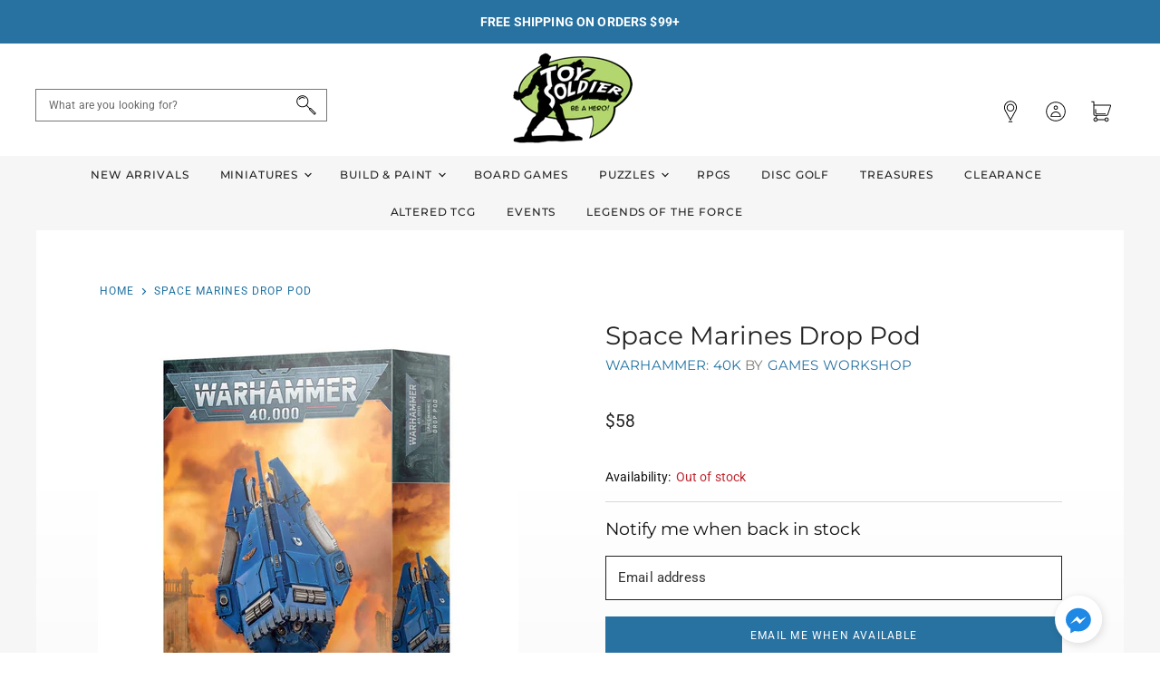

--- FILE ---
content_type: text/html; charset=utf-8
request_url: https://toysoldiergames.com/products/space-marines-drop-pod
body_size: 49173
content:
<!doctype html>
<html class="no-js no-touch" lang="en">
  <head>
    <meta charset="utf-8">
    <meta http-equiv="x-ua-compatible" content="IE=edge">

    <link rel="preconnect" href="https://cdn.shopify.com" crossorigin>

    
    

    <title>Space Marines Drop Pod — Toy Soldier Games</title>

    
      <meta name="description" content="This box set contains one multi-part plastic Space Marine Drop Pod. This large 89-piece kit includes components to arm the Drop Pod with either a storm bolter or a Deathwind launcher, and includes an Ultramarines Vehicle Transfer Sheet.  ">
    

    

    
      <link rel="canonical" href="https://toy-soldier-games.myshopify.com/products/space-marines-drop-pod" />
    

    <meta name="viewport" content="width=device-width">

    
    















<meta property="og:site_name" content="Toy Soldier Games">
<meta property="og:url" content="https://toy-soldier-games.myshopify.com/products/space-marines-drop-pod">
<meta property="og:title" content="Space Marines Drop Pod">
<meta property="og:type" content="website">
<meta property="og:description" content="This box set contains one multi-part plastic Space Marine Drop Pod. This large 89-piece kit includes components to arm the Drop Pod with either a storm bolter or a Deathwind launcher, and includes an Ultramarines Vehicle Transfer Sheet.  ">




    
    
    

    
    
    <meta
      property="og:image"
      content="https://toysoldiergames.com/cdn/shop/products/99120101340_SMDropPodStock_1200x1239.jpg?v=1647617744"
    />
    <meta
      property="og:image:secure_url"
      content="https://toysoldiergames.com/cdn/shop/products/99120101340_SMDropPodStock_1200x1239.jpg?v=1647617744"
    />
    <meta property="og:image:width" content="1200" />
    <meta property="og:image:height" content="1239" />
    
    
    <meta property="og:image:alt" content="Social media image" />
  









  <meta name="twitter:site" content="@toysoldiergames">








<meta name="twitter:title" content="Space Marines Drop Pod">
<meta name="twitter:description" content="This box set contains one multi-part plastic Space Marine Drop Pod. This large 89-piece kit includes components to arm the Drop Pod with either a storm bolter or a Deathwind launcher, and includes an Ultramarines Vehicle Transfer Sheet.  ">


    
    
    
      
      
      <meta name="twitter:card" content="summary">
    
    
    <meta
      property="twitter:image"
      content="https://toysoldiergames.com/cdn/shop/products/99120101340_SMDropPodStock_1200x1200_crop_center.jpg?v=1647617744"
    />
    <meta property="twitter:image:width" content="1200" />
    <meta property="twitter:image:height" content="1200" />
    
    
    <meta property="twitter:image:alt" content="Social media image" />
  



    

    <link rel="preload" href="//toysoldiergames.com/cdn/fonts/montserrat/montserrat_n5.07ef3781d9c78c8b93c98419da7ad4fbeebb6635.woff2" as="font" crossorigin="anonymous">

    
      <link rel="preload" as="style" href="//toysoldiergames.com/cdn/shop/t/2/assets/theme.css?v=160950308126621758671759259829">
      <link rel="preload" as="style" href="//toysoldiergames.com/cdn/shop/t/2/assets/momentum.css?v=99979049237055884651759259826">
    

    <script>window.performance && window.performance.mark && window.performance.mark('shopify.content_for_header.start');</script><meta id="shopify-digital-wallet" name="shopify-digital-wallet" content="/53303345349/digital_wallets/dialog">
<meta name="shopify-checkout-api-token" content="3741d9c6f171c2176ca38e8f5ea5d751">
<meta id="in-context-paypal-metadata" data-shop-id="53303345349" data-venmo-supported="false" data-environment="production" data-locale="en_US" data-paypal-v4="true" data-currency="USD">
<link rel="alternate" type="application/json+oembed" href="https://toy-soldier-games.myshopify.com/products/space-marines-drop-pod.oembed">
<script async="async" src="/checkouts/internal/preloads.js?locale=en-US"></script>
<link rel="preconnect" href="https://shop.app" crossorigin="anonymous">
<script async="async" src="https://shop.app/checkouts/internal/preloads.js?locale=en-US&shop_id=53303345349" crossorigin="anonymous"></script>
<script id="apple-pay-shop-capabilities" type="application/json">{"shopId":53303345349,"countryCode":"US","currencyCode":"USD","merchantCapabilities":["supports3DS"],"merchantId":"gid:\/\/shopify\/Shop\/53303345349","merchantName":"Toy Soldier Games","requiredBillingContactFields":["postalAddress","email"],"requiredShippingContactFields":["postalAddress","email"],"shippingType":"shipping","supportedNetworks":["visa","masterCard","amex","discover","elo","jcb"],"total":{"type":"pending","label":"Toy Soldier Games","amount":"1.00"},"shopifyPaymentsEnabled":true,"supportsSubscriptions":true}</script>
<script id="shopify-features" type="application/json">{"accessToken":"3741d9c6f171c2176ca38e8f5ea5d751","betas":["rich-media-storefront-analytics"],"domain":"toysoldiergames.com","predictiveSearch":true,"shopId":53303345349,"locale":"en"}</script>
<script>var Shopify = Shopify || {};
Shopify.shop = "toy-soldier-games.myshopify.com";
Shopify.locale = "en";
Shopify.currency = {"active":"USD","rate":"1.0"};
Shopify.country = "US";
Shopify.theme = {"name":"Toy Soldier Games Custom (Momentum)","id":119128359109,"schema_name":"Superstore","schema_version":"3.1.3","theme_store_id":null,"role":"main"};
Shopify.theme.handle = "null";
Shopify.theme.style = {"id":null,"handle":null};
Shopify.cdnHost = "toysoldiergames.com/cdn";
Shopify.routes = Shopify.routes || {};
Shopify.routes.root = "/";</script>
<script type="module">!function(o){(o.Shopify=o.Shopify||{}).modules=!0}(window);</script>
<script>!function(o){function n(){var o=[];function n(){o.push(Array.prototype.slice.apply(arguments))}return n.q=o,n}var t=o.Shopify=o.Shopify||{};t.loadFeatures=n(),t.autoloadFeatures=n()}(window);</script>
<script>
  window.ShopifyPay = window.ShopifyPay || {};
  window.ShopifyPay.apiHost = "shop.app\/pay";
  window.ShopifyPay.redirectState = null;
</script>
<script id="shop-js-analytics" type="application/json">{"pageType":"product"}</script>
<script defer="defer" async type="module" src="//toysoldiergames.com/cdn/shopifycloud/shop-js/modules/v2/client.init-shop-cart-sync_C5BV16lS.en.esm.js"></script>
<script defer="defer" async type="module" src="//toysoldiergames.com/cdn/shopifycloud/shop-js/modules/v2/chunk.common_CygWptCX.esm.js"></script>
<script type="module">
  await import("//toysoldiergames.com/cdn/shopifycloud/shop-js/modules/v2/client.init-shop-cart-sync_C5BV16lS.en.esm.js");
await import("//toysoldiergames.com/cdn/shopifycloud/shop-js/modules/v2/chunk.common_CygWptCX.esm.js");

  window.Shopify.SignInWithShop?.initShopCartSync?.({"fedCMEnabled":true,"windoidEnabled":true});

</script>
<script>
  window.Shopify = window.Shopify || {};
  if (!window.Shopify.featureAssets) window.Shopify.featureAssets = {};
  window.Shopify.featureAssets['shop-js'] = {"shop-cart-sync":["modules/v2/client.shop-cart-sync_ZFArdW7E.en.esm.js","modules/v2/chunk.common_CygWptCX.esm.js"],"init-fed-cm":["modules/v2/client.init-fed-cm_CmiC4vf6.en.esm.js","modules/v2/chunk.common_CygWptCX.esm.js"],"shop-button":["modules/v2/client.shop-button_tlx5R9nI.en.esm.js","modules/v2/chunk.common_CygWptCX.esm.js"],"shop-cash-offers":["modules/v2/client.shop-cash-offers_DOA2yAJr.en.esm.js","modules/v2/chunk.common_CygWptCX.esm.js","modules/v2/chunk.modal_D71HUcav.esm.js"],"init-windoid":["modules/v2/client.init-windoid_sURxWdc1.en.esm.js","modules/v2/chunk.common_CygWptCX.esm.js"],"shop-toast-manager":["modules/v2/client.shop-toast-manager_ClPi3nE9.en.esm.js","modules/v2/chunk.common_CygWptCX.esm.js"],"init-shop-email-lookup-coordinator":["modules/v2/client.init-shop-email-lookup-coordinator_B8hsDcYM.en.esm.js","modules/v2/chunk.common_CygWptCX.esm.js"],"init-shop-cart-sync":["modules/v2/client.init-shop-cart-sync_C5BV16lS.en.esm.js","modules/v2/chunk.common_CygWptCX.esm.js"],"avatar":["modules/v2/client.avatar_BTnouDA3.en.esm.js"],"pay-button":["modules/v2/client.pay-button_FdsNuTd3.en.esm.js","modules/v2/chunk.common_CygWptCX.esm.js"],"init-customer-accounts":["modules/v2/client.init-customer-accounts_DxDtT_ad.en.esm.js","modules/v2/client.shop-login-button_C5VAVYt1.en.esm.js","modules/v2/chunk.common_CygWptCX.esm.js","modules/v2/chunk.modal_D71HUcav.esm.js"],"init-shop-for-new-customer-accounts":["modules/v2/client.init-shop-for-new-customer-accounts_ChsxoAhi.en.esm.js","modules/v2/client.shop-login-button_C5VAVYt1.en.esm.js","modules/v2/chunk.common_CygWptCX.esm.js","modules/v2/chunk.modal_D71HUcav.esm.js"],"shop-login-button":["modules/v2/client.shop-login-button_C5VAVYt1.en.esm.js","modules/v2/chunk.common_CygWptCX.esm.js","modules/v2/chunk.modal_D71HUcav.esm.js"],"init-customer-accounts-sign-up":["modules/v2/client.init-customer-accounts-sign-up_CPSyQ0Tj.en.esm.js","modules/v2/client.shop-login-button_C5VAVYt1.en.esm.js","modules/v2/chunk.common_CygWptCX.esm.js","modules/v2/chunk.modal_D71HUcav.esm.js"],"shop-follow-button":["modules/v2/client.shop-follow-button_Cva4Ekp9.en.esm.js","modules/v2/chunk.common_CygWptCX.esm.js","modules/v2/chunk.modal_D71HUcav.esm.js"],"checkout-modal":["modules/v2/client.checkout-modal_BPM8l0SH.en.esm.js","modules/v2/chunk.common_CygWptCX.esm.js","modules/v2/chunk.modal_D71HUcav.esm.js"],"lead-capture":["modules/v2/client.lead-capture_Bi8yE_yS.en.esm.js","modules/v2/chunk.common_CygWptCX.esm.js","modules/v2/chunk.modal_D71HUcav.esm.js"],"shop-login":["modules/v2/client.shop-login_D6lNrXab.en.esm.js","modules/v2/chunk.common_CygWptCX.esm.js","modules/v2/chunk.modal_D71HUcav.esm.js"],"payment-terms":["modules/v2/client.payment-terms_CZxnsJam.en.esm.js","modules/v2/chunk.common_CygWptCX.esm.js","modules/v2/chunk.modal_D71HUcav.esm.js"]};
</script>
<script>(function() {
  var isLoaded = false;
  function asyncLoad() {
    if (isLoaded) return;
    isLoaded = true;
    var urls = ["https:\/\/api.omegatheme.com\/facebook-chat\/\/facebook-chat.js?v=1617004914\u0026shop=toy-soldier-games.myshopify.com","https:\/\/load.csell.co\/assets\/js\/cross-sell.js?shop=toy-soldier-games.myshopify.com","https:\/\/load.csell.co\/assets\/v2\/js\/core\/xsell.js?shop=toy-soldier-games.myshopify.com","https:\/\/tabs.stationmade.com\/registered-scripts\/tabs-by-station.js?shop=toy-soldier-games.myshopify.com","https:\/\/instafeed.nfcube.com\/cdn\/7d393a07aa6f2ccadc468112ba2ae055.js?shop=toy-soldier-games.myshopify.com"];
    for (var i = 0; i < urls.length; i++) {
      var s = document.createElement('script');
      s.type = 'text/javascript';
      s.async = true;
      s.src = urls[i];
      var x = document.getElementsByTagName('script')[0];
      x.parentNode.insertBefore(s, x);
    }
  };
  if(window.attachEvent) {
    window.attachEvent('onload', asyncLoad);
  } else {
    window.addEventListener('load', asyncLoad, false);
  }
})();</script>
<script id="__st">var __st={"a":53303345349,"offset":-18000,"reqid":"c5b13c7f-5fd6-4d7d-9475-5511895df352-1768701445","pageurl":"toysoldiergames.com\/products\/space-marines-drop-pod","u":"70f81e1b3b20","p":"product","rtyp":"product","rid":6175911608517};</script>
<script>window.ShopifyPaypalV4VisibilityTracking = true;</script>
<script id="captcha-bootstrap">!function(){'use strict';const t='contact',e='account',n='new_comment',o=[[t,t],['blogs',n],['comments',n],[t,'customer']],c=[[e,'customer_login'],[e,'guest_login'],[e,'recover_customer_password'],[e,'create_customer']],r=t=>t.map((([t,e])=>`form[action*='/${t}']:not([data-nocaptcha='true']) input[name='form_type'][value='${e}']`)).join(','),a=t=>()=>t?[...document.querySelectorAll(t)].map((t=>t.form)):[];function s(){const t=[...o],e=r(t);return a(e)}const i='password',u='form_key',d=['recaptcha-v3-token','g-recaptcha-response','h-captcha-response',i],f=()=>{try{return window.sessionStorage}catch{return}},m='__shopify_v',_=t=>t.elements[u];function p(t,e,n=!1){try{const o=window.sessionStorage,c=JSON.parse(o.getItem(e)),{data:r}=function(t){const{data:e,action:n}=t;return t[m]||n?{data:e,action:n}:{data:t,action:n}}(c);for(const[e,n]of Object.entries(r))t.elements[e]&&(t.elements[e].value=n);n&&o.removeItem(e)}catch(o){console.error('form repopulation failed',{error:o})}}const l='form_type',E='cptcha';function T(t){t.dataset[E]=!0}const w=window,h=w.document,L='Shopify',v='ce_forms',y='captcha';let A=!1;((t,e)=>{const n=(g='f06e6c50-85a8-45c8-87d0-21a2b65856fe',I='https://cdn.shopify.com/shopifycloud/storefront-forms-hcaptcha/ce_storefront_forms_captcha_hcaptcha.v1.5.2.iife.js',D={infoText:'Protected by hCaptcha',privacyText:'Privacy',termsText:'Terms'},(t,e,n)=>{const o=w[L][v],c=o.bindForm;if(c)return c(t,g,e,D).then(n);var r;o.q.push([[t,g,e,D],n]),r=I,A||(h.body.append(Object.assign(h.createElement('script'),{id:'captcha-provider',async:!0,src:r})),A=!0)});var g,I,D;w[L]=w[L]||{},w[L][v]=w[L][v]||{},w[L][v].q=[],w[L][y]=w[L][y]||{},w[L][y].protect=function(t,e){n(t,void 0,e),T(t)},Object.freeze(w[L][y]),function(t,e,n,w,h,L){const[v,y,A,g]=function(t,e,n){const i=e?o:[],u=t?c:[],d=[...i,...u],f=r(d),m=r(i),_=r(d.filter((([t,e])=>n.includes(e))));return[a(f),a(m),a(_),s()]}(w,h,L),I=t=>{const e=t.target;return e instanceof HTMLFormElement?e:e&&e.form},D=t=>v().includes(t);t.addEventListener('submit',(t=>{const e=I(t);if(!e)return;const n=D(e)&&!e.dataset.hcaptchaBound&&!e.dataset.recaptchaBound,o=_(e),c=g().includes(e)&&(!o||!o.value);(n||c)&&t.preventDefault(),c&&!n&&(function(t){try{if(!f())return;!function(t){const e=f();if(!e)return;const n=_(t);if(!n)return;const o=n.value;o&&e.removeItem(o)}(t);const e=Array.from(Array(32),(()=>Math.random().toString(36)[2])).join('');!function(t,e){_(t)||t.append(Object.assign(document.createElement('input'),{type:'hidden',name:u})),t.elements[u].value=e}(t,e),function(t,e){const n=f();if(!n)return;const o=[...t.querySelectorAll(`input[type='${i}']`)].map((({name:t})=>t)),c=[...d,...o],r={};for(const[a,s]of new FormData(t).entries())c.includes(a)||(r[a]=s);n.setItem(e,JSON.stringify({[m]:1,action:t.action,data:r}))}(t,e)}catch(e){console.error('failed to persist form',e)}}(e),e.submit())}));const S=(t,e)=>{t&&!t.dataset[E]&&(n(t,e.some((e=>e===t))),T(t))};for(const o of['focusin','change'])t.addEventListener(o,(t=>{const e=I(t);D(e)&&S(e,y())}));const B=e.get('form_key'),M=e.get(l),P=B&&M;t.addEventListener('DOMContentLoaded',(()=>{const t=y();if(P)for(const e of t)e.elements[l].value===M&&p(e,B);[...new Set([...A(),...v().filter((t=>'true'===t.dataset.shopifyCaptcha))])].forEach((e=>S(e,t)))}))}(h,new URLSearchParams(w.location.search),n,t,e,['guest_login'])})(!0,!1)}();</script>
<script integrity="sha256-4kQ18oKyAcykRKYeNunJcIwy7WH5gtpwJnB7kiuLZ1E=" data-source-attribution="shopify.loadfeatures" defer="defer" src="//toysoldiergames.com/cdn/shopifycloud/storefront/assets/storefront/load_feature-a0a9edcb.js" crossorigin="anonymous"></script>
<script crossorigin="anonymous" defer="defer" src="//toysoldiergames.com/cdn/shopifycloud/storefront/assets/shopify_pay/storefront-65b4c6d7.js?v=20250812"></script>
<script data-source-attribution="shopify.dynamic_checkout.dynamic.init">var Shopify=Shopify||{};Shopify.PaymentButton=Shopify.PaymentButton||{isStorefrontPortableWallets:!0,init:function(){window.Shopify.PaymentButton.init=function(){};var t=document.createElement("script");t.src="https://toysoldiergames.com/cdn/shopifycloud/portable-wallets/latest/portable-wallets.en.js",t.type="module",document.head.appendChild(t)}};
</script>
<script data-source-attribution="shopify.dynamic_checkout.buyer_consent">
  function portableWalletsHideBuyerConsent(e){var t=document.getElementById("shopify-buyer-consent"),n=document.getElementById("shopify-subscription-policy-button");t&&n&&(t.classList.add("hidden"),t.setAttribute("aria-hidden","true"),n.removeEventListener("click",e))}function portableWalletsShowBuyerConsent(e){var t=document.getElementById("shopify-buyer-consent"),n=document.getElementById("shopify-subscription-policy-button");t&&n&&(t.classList.remove("hidden"),t.removeAttribute("aria-hidden"),n.addEventListener("click",e))}window.Shopify?.PaymentButton&&(window.Shopify.PaymentButton.hideBuyerConsent=portableWalletsHideBuyerConsent,window.Shopify.PaymentButton.showBuyerConsent=portableWalletsShowBuyerConsent);
</script>
<script data-source-attribution="shopify.dynamic_checkout.cart.bootstrap">document.addEventListener("DOMContentLoaded",(function(){function t(){return document.querySelector("shopify-accelerated-checkout-cart, shopify-accelerated-checkout")}if(t())Shopify.PaymentButton.init();else{new MutationObserver((function(e,n){t()&&(Shopify.PaymentButton.init(),n.disconnect())})).observe(document.body,{childList:!0,subtree:!0})}}));
</script>
<link id="shopify-accelerated-checkout-styles" rel="stylesheet" media="screen" href="https://toysoldiergames.com/cdn/shopifycloud/portable-wallets/latest/accelerated-checkout-backwards-compat.css" crossorigin="anonymous">
<style id="shopify-accelerated-checkout-cart">
        #shopify-buyer-consent {
  margin-top: 1em;
  display: inline-block;
  width: 100%;
}

#shopify-buyer-consent.hidden {
  display: none;
}

#shopify-subscription-policy-button {
  background: none;
  border: none;
  padding: 0;
  text-decoration: underline;
  font-size: inherit;
  cursor: pointer;
}

#shopify-subscription-policy-button::before {
  box-shadow: none;
}

      </style>

<script>window.performance && window.performance.mark && window.performance.mark('shopify.content_for_header.end');</script>

    <script>
      document.documentElement.className=document.documentElement.className.replace(/\bno-js\b/,'js');
      if(window.Shopify&&window.Shopify.designMode)document.documentElement.className+=' in-theme-editor';
      if(('ontouchstart' in window)||window.DocumentTouch&&document instanceof DocumentTouch)document.documentElement.className=document.documentElement.className.replace(/\bno-touch\b/,'has-touch');
    </script>

    <script src="//toysoldiergames.com/cdn/shop/t/2/assets/api.js?v=109089923798223915971612199427"></script>

    
      <link href="//toysoldiergames.com/cdn/shop/t/2/assets/theme.css?v=160950308126621758671759259829" rel="stylesheet" type="text/css" media="all" />
      <link href="//toysoldiergames.com/cdn/shop/t/2/assets/momentum.css?v=99979049237055884651759259826" rel="stylesheet" type="text/css" media="all" />
    

    

    
    <script>
      window.Theme = window.Theme || {};
      window.Theme.routes = {
        "root_url": "/",
        "account_url": "/account",
        "account_login_url": "/account/login",
        "account_logout_url": "/account/logout",
        "account_register_url": "/account/register",
        "account_addresses_url": "/account/addresses",
        "collections_url": "/collections",
        "all_products_collection_url": "/collections/all",
        "search_url": "/search",
        "cart_url": "/cart",
        "cart_add_url": "/cart/add",
        "cart_change_url": "/cart/change",
        "cart_clear_url": "/cart/clear",
        "product_recommendations_url": "/recommendations/products",
      };
    </script>
  <div id="shopify-section-filter-menu-settings" class="shopify-section"><style type="text/css">
/*  Filter Menu Color and Image Section CSS */</style>
<link href="//toysoldiergames.com/cdn/shop/t/2/assets/filter-menu.scss.css?v=18844519395995850991700709012" rel="stylesheet" type="text/css" media="all" />
<script src="//toysoldiergames.com/cdn/shop/t/2/assets/filter-menu.js?v=141347201256799829171613167364" type="text/javascript"></script>





</div>
<!-- BEGIN app block: shopify://apps/tabs-studio/blocks/global_embed_block/19980fb9-f2ca-4ada-ad36-c0364c3318b8 -->
<style id="tabs-by-station-custom-styles">
  
  
</style>

<script id="station-tabs-data-json" type="application/json">{
  "globalAbove": null,
  "globalBelow": null,
  "proTabsHTML": "",
  "productTitle": "Space Marines Drop Pod",
  "productDescription": "\u003cspan data-mce-fragment=\"1\"\u003eThis box set contains one multi-part plastic Space Marine Drop Pod. This large 89-piece kit includes components to arm the Drop Pod with either a storm bolter or a Deathwind launcher, and includes an Ultramarines Vehicle Transfer Sheet.\u003c\/span\u003e\u003cbr data-mce-fragment=\"1\"\u003e\n\u003cp data-mce-fragment=\"1\"\u003e \u003c\/p\u003e",
  "icons": []
}</script>

<script>
  document.documentElement.classList.add('tabsst-loading');
  document.addEventListener('stationTabsLegacyAPILoaded', function(e) {
    e.detail.isLegacy = true;
    });

  document.addEventListener('stationTabsAPIReady', function(e) {
    var Tabs = e.detail;

    if (Tabs.appSettings) {
      

      
    }

    if (Tabs.isLegacy) { return; }
          Tabs.init(null, {
            initializeDescription: true,
            fallback: true
          });
  });

  
</script>

<svg style="display:none" aria-hidden="true">
  <defs>
    
  </defs>
</svg>

<!-- END app block --><!-- BEGIN app block: shopify://apps/also-bought/blocks/app-embed-block/b94b27b4-738d-4d92-9e60-43c22d1da3f2 --><script>
    window.codeblackbelt = window.codeblackbelt || {};
    window.codeblackbelt.shop = window.codeblackbelt.shop || 'toy-soldier-games.myshopify.com';
    
        window.codeblackbelt.productId = 6175911608517;</script><script src="//cdn.codeblackbelt.com/widgets/also-bought/main.min.js?version=2026011720-0500" async></script>
<!-- END app block --><!-- BEGIN app block: shopify://apps/klaviyo-email-marketing-sms/blocks/klaviyo-onsite-embed/2632fe16-c075-4321-a88b-50b567f42507 -->












  <script async src="https://static.klaviyo.com/onsite/js/UGu2hB/klaviyo.js?company_id=UGu2hB"></script>
  <script>!function(){if(!window.klaviyo){window._klOnsite=window._klOnsite||[];try{window.klaviyo=new Proxy({},{get:function(n,i){return"push"===i?function(){var n;(n=window._klOnsite).push.apply(n,arguments)}:function(){for(var n=arguments.length,o=new Array(n),w=0;w<n;w++)o[w]=arguments[w];var t="function"==typeof o[o.length-1]?o.pop():void 0,e=new Promise((function(n){window._klOnsite.push([i].concat(o,[function(i){t&&t(i),n(i)}]))}));return e}}})}catch(n){window.klaviyo=window.klaviyo||[],window.klaviyo.push=function(){var n;(n=window._klOnsite).push.apply(n,arguments)}}}}();</script>

  
    <script id="viewed_product">
      if (item == null) {
        var _learnq = _learnq || [];

        var MetafieldReviews = null
        var MetafieldYotpoRating = null
        var MetafieldYotpoCount = null
        var MetafieldLooxRating = null
        var MetafieldLooxCount = null
        var okendoProduct = null
        var okendoProductReviewCount = null
        var okendoProductReviewAverageValue = null
        try {
          // The following fields are used for Customer Hub recently viewed in order to add reviews.
          // This information is not part of __kla_viewed. Instead, it is part of __kla_viewed_reviewed_items
          MetafieldReviews = {};
          MetafieldYotpoRating = null
          MetafieldYotpoCount = null
          MetafieldLooxRating = null
          MetafieldLooxCount = null

          okendoProduct = null
          // If the okendo metafield is not legacy, it will error, which then requires the new json formatted data
          if (okendoProduct && 'error' in okendoProduct) {
            okendoProduct = null
          }
          okendoProductReviewCount = okendoProduct ? okendoProduct.reviewCount : null
          okendoProductReviewAverageValue = okendoProduct ? okendoProduct.reviewAverageValue : null
        } catch (error) {
          console.error('Error in Klaviyo onsite reviews tracking:', error);
        }

        var item = {
          Name: "Space Marines Drop Pod",
          ProductID: 6175911608517,
          Categories: ["$50 to $100","$50 to $75","40K","40K","All","Games Workshop","Miniatures Games","Warhammer","Warhammer 40K"],
          ImageURL: "https://toysoldiergames.com/cdn/shop/products/99120101340_SMDropPodStock_grande.jpg?v=1647617744",
          URL: "https://toy-soldier-games.myshopify.com/products/space-marines-drop-pod",
          Brand: "Games Workshop",
          Price: "$58",
          Value: "58",
          CompareAtPrice: "$0"
        };
        _learnq.push(['track', 'Viewed Product', item]);
        _learnq.push(['trackViewedItem', {
          Title: item.Name,
          ItemId: item.ProductID,
          Categories: item.Categories,
          ImageUrl: item.ImageURL,
          Url: item.URL,
          Metadata: {
            Brand: item.Brand,
            Price: item.Price,
            Value: item.Value,
            CompareAtPrice: item.CompareAtPrice
          },
          metafields:{
            reviews: MetafieldReviews,
            yotpo:{
              rating: MetafieldYotpoRating,
              count: MetafieldYotpoCount,
            },
            loox:{
              rating: MetafieldLooxRating,
              count: MetafieldLooxCount,
            },
            okendo: {
              rating: okendoProductReviewAverageValue,
              count: okendoProductReviewCount,
            }
          }
        }]);
      }
    </script>
  




  <script>
    window.klaviyoReviewsProductDesignMode = false
  </script>







<!-- END app block --><script src="https://cdn.shopify.com/extensions/019bc76a-106b-751f-9c25-43ddd98bfc27/tabs-studio-27/assets/s3340b1d9cf54.js" type="text/javascript" defer="defer"></script>
<link href="https://cdn.shopify.com/extensions/019bc76a-106b-751f-9c25-43ddd98bfc27/tabs-studio-27/assets/ccf2dff1a1a65.css" rel="stylesheet" type="text/css" media="all">
<script src="https://cdn.shopify.com/extensions/019b979b-238a-7e17-847d-ec6cb3db4951/preorderfrontend-174/assets/globo.preorder.min.js" type="text/javascript" defer="defer"></script>
<link href="https://monorail-edge.shopifysvc.com" rel="dns-prefetch">
<script>(function(){if ("sendBeacon" in navigator && "performance" in window) {try {var session_token_from_headers = performance.getEntriesByType('navigation')[0].serverTiming.find(x => x.name == '_s').description;} catch {var session_token_from_headers = undefined;}var session_cookie_matches = document.cookie.match(/_shopify_s=([^;]*)/);var session_token_from_cookie = session_cookie_matches && session_cookie_matches.length === 2 ? session_cookie_matches[1] : "";var session_token = session_token_from_headers || session_token_from_cookie || "";function handle_abandonment_event(e) {var entries = performance.getEntries().filter(function(entry) {return /monorail-edge.shopifysvc.com/.test(entry.name);});if (!window.abandonment_tracked && entries.length === 0) {window.abandonment_tracked = true;var currentMs = Date.now();var navigation_start = performance.timing.navigationStart;var payload = {shop_id: 53303345349,url: window.location.href,navigation_start,duration: currentMs - navigation_start,session_token,page_type: "product"};window.navigator.sendBeacon("https://monorail-edge.shopifysvc.com/v1/produce", JSON.stringify({schema_id: "online_store_buyer_site_abandonment/1.1",payload: payload,metadata: {event_created_at_ms: currentMs,event_sent_at_ms: currentMs}}));}}window.addEventListener('pagehide', handle_abandonment_event);}}());</script>
<script id="web-pixels-manager-setup">(function e(e,d,r,n,o){if(void 0===o&&(o={}),!Boolean(null===(a=null===(i=window.Shopify)||void 0===i?void 0:i.analytics)||void 0===a?void 0:a.replayQueue)){var i,a;window.Shopify=window.Shopify||{};var t=window.Shopify;t.analytics=t.analytics||{};var s=t.analytics;s.replayQueue=[],s.publish=function(e,d,r){return s.replayQueue.push([e,d,r]),!0};try{self.performance.mark("wpm:start")}catch(e){}var l=function(){var e={modern:/Edge?\/(1{2}[4-9]|1[2-9]\d|[2-9]\d{2}|\d{4,})\.\d+(\.\d+|)|Firefox\/(1{2}[4-9]|1[2-9]\d|[2-9]\d{2}|\d{4,})\.\d+(\.\d+|)|Chrom(ium|e)\/(9{2}|\d{3,})\.\d+(\.\d+|)|(Maci|X1{2}).+ Version\/(15\.\d+|(1[6-9]|[2-9]\d|\d{3,})\.\d+)([,.]\d+|)( \(\w+\)|)( Mobile\/\w+|) Safari\/|Chrome.+OPR\/(9{2}|\d{3,})\.\d+\.\d+|(CPU[ +]OS|iPhone[ +]OS|CPU[ +]iPhone|CPU IPhone OS|CPU iPad OS)[ +]+(15[._]\d+|(1[6-9]|[2-9]\d|\d{3,})[._]\d+)([._]\d+|)|Android:?[ /-](13[3-9]|1[4-9]\d|[2-9]\d{2}|\d{4,})(\.\d+|)(\.\d+|)|Android.+Firefox\/(13[5-9]|1[4-9]\d|[2-9]\d{2}|\d{4,})\.\d+(\.\d+|)|Android.+Chrom(ium|e)\/(13[3-9]|1[4-9]\d|[2-9]\d{2}|\d{4,})\.\d+(\.\d+|)|SamsungBrowser\/([2-9]\d|\d{3,})\.\d+/,legacy:/Edge?\/(1[6-9]|[2-9]\d|\d{3,})\.\d+(\.\d+|)|Firefox\/(5[4-9]|[6-9]\d|\d{3,})\.\d+(\.\d+|)|Chrom(ium|e)\/(5[1-9]|[6-9]\d|\d{3,})\.\d+(\.\d+|)([\d.]+$|.*Safari\/(?![\d.]+ Edge\/[\d.]+$))|(Maci|X1{2}).+ Version\/(10\.\d+|(1[1-9]|[2-9]\d|\d{3,})\.\d+)([,.]\d+|)( \(\w+\)|)( Mobile\/\w+|) Safari\/|Chrome.+OPR\/(3[89]|[4-9]\d|\d{3,})\.\d+\.\d+|(CPU[ +]OS|iPhone[ +]OS|CPU[ +]iPhone|CPU IPhone OS|CPU iPad OS)[ +]+(10[._]\d+|(1[1-9]|[2-9]\d|\d{3,})[._]\d+)([._]\d+|)|Android:?[ /-](13[3-9]|1[4-9]\d|[2-9]\d{2}|\d{4,})(\.\d+|)(\.\d+|)|Mobile Safari.+OPR\/([89]\d|\d{3,})\.\d+\.\d+|Android.+Firefox\/(13[5-9]|1[4-9]\d|[2-9]\d{2}|\d{4,})\.\d+(\.\d+|)|Android.+Chrom(ium|e)\/(13[3-9]|1[4-9]\d|[2-9]\d{2}|\d{4,})\.\d+(\.\d+|)|Android.+(UC? ?Browser|UCWEB|U3)[ /]?(15\.([5-9]|\d{2,})|(1[6-9]|[2-9]\d|\d{3,})\.\d+)\.\d+|SamsungBrowser\/(5\.\d+|([6-9]|\d{2,})\.\d+)|Android.+MQ{2}Browser\/(14(\.(9|\d{2,})|)|(1[5-9]|[2-9]\d|\d{3,})(\.\d+|))(\.\d+|)|K[Aa][Ii]OS\/(3\.\d+|([4-9]|\d{2,})\.\d+)(\.\d+|)/},d=e.modern,r=e.legacy,n=navigator.userAgent;return n.match(d)?"modern":n.match(r)?"legacy":"unknown"}(),u="modern"===l?"modern":"legacy",c=(null!=n?n:{modern:"",legacy:""})[u],f=function(e){return[e.baseUrl,"/wpm","/b",e.hashVersion,"modern"===e.buildTarget?"m":"l",".js"].join("")}({baseUrl:d,hashVersion:r,buildTarget:u}),m=function(e){var d=e.version,r=e.bundleTarget,n=e.surface,o=e.pageUrl,i=e.monorailEndpoint;return{emit:function(e){var a=e.status,t=e.errorMsg,s=(new Date).getTime(),l=JSON.stringify({metadata:{event_sent_at_ms:s},events:[{schema_id:"web_pixels_manager_load/3.1",payload:{version:d,bundle_target:r,page_url:o,status:a,surface:n,error_msg:t},metadata:{event_created_at_ms:s}}]});if(!i)return console&&console.warn&&console.warn("[Web Pixels Manager] No Monorail endpoint provided, skipping logging."),!1;try{return self.navigator.sendBeacon.bind(self.navigator)(i,l)}catch(e){}var u=new XMLHttpRequest;try{return u.open("POST",i,!0),u.setRequestHeader("Content-Type","text/plain"),u.send(l),!0}catch(e){return console&&console.warn&&console.warn("[Web Pixels Manager] Got an unhandled error while logging to Monorail."),!1}}}}({version:r,bundleTarget:l,surface:e.surface,pageUrl:self.location.href,monorailEndpoint:e.monorailEndpoint});try{o.browserTarget=l,function(e){var d=e.src,r=e.async,n=void 0===r||r,o=e.onload,i=e.onerror,a=e.sri,t=e.scriptDataAttributes,s=void 0===t?{}:t,l=document.createElement("script"),u=document.querySelector("head"),c=document.querySelector("body");if(l.async=n,l.src=d,a&&(l.integrity=a,l.crossOrigin="anonymous"),s)for(var f in s)if(Object.prototype.hasOwnProperty.call(s,f))try{l.dataset[f]=s[f]}catch(e){}if(o&&l.addEventListener("load",o),i&&l.addEventListener("error",i),u)u.appendChild(l);else{if(!c)throw new Error("Did not find a head or body element to append the script");c.appendChild(l)}}({src:f,async:!0,onload:function(){if(!function(){var e,d;return Boolean(null===(d=null===(e=window.Shopify)||void 0===e?void 0:e.analytics)||void 0===d?void 0:d.initialized)}()){var d=window.webPixelsManager.init(e)||void 0;if(d){var r=window.Shopify.analytics;r.replayQueue.forEach((function(e){var r=e[0],n=e[1],o=e[2];d.publishCustomEvent(r,n,o)})),r.replayQueue=[],r.publish=d.publishCustomEvent,r.visitor=d.visitor,r.initialized=!0}}},onerror:function(){return m.emit({status:"failed",errorMsg:"".concat(f," has failed to load")})},sri:function(e){var d=/^sha384-[A-Za-z0-9+/=]+$/;return"string"==typeof e&&d.test(e)}(c)?c:"",scriptDataAttributes:o}),m.emit({status:"loading"})}catch(e){m.emit({status:"failed",errorMsg:(null==e?void 0:e.message)||"Unknown error"})}}})({shopId: 53303345349,storefrontBaseUrl: "https://toy-soldier-games.myshopify.com",extensionsBaseUrl: "https://extensions.shopifycdn.com/cdn/shopifycloud/web-pixels-manager",monorailEndpoint: "https://monorail-edge.shopifysvc.com/unstable/produce_batch",surface: "storefront-renderer",enabledBetaFlags: ["2dca8a86"],webPixelsConfigList: [{"id":"1770586328","configuration":"{\"accountID\":\"UGu2hB\",\"webPixelConfig\":\"eyJlbmFibGVBZGRlZFRvQ2FydEV2ZW50cyI6IHRydWV9\"}","eventPayloadVersion":"v1","runtimeContext":"STRICT","scriptVersion":"524f6c1ee37bacdca7657a665bdca589","type":"APP","apiClientId":123074,"privacyPurposes":["ANALYTICS","MARKETING"],"dataSharingAdjustments":{"protectedCustomerApprovalScopes":["read_customer_address","read_customer_email","read_customer_name","read_customer_personal_data","read_customer_phone"]}},{"id":"153026776","configuration":"{\"pixel_id\":\"1856528901090916\",\"pixel_type\":\"facebook_pixel\",\"metaapp_system_user_token\":\"-\"}","eventPayloadVersion":"v1","runtimeContext":"OPEN","scriptVersion":"ca16bc87fe92b6042fbaa3acc2fbdaa6","type":"APP","apiClientId":2329312,"privacyPurposes":["ANALYTICS","MARKETING","SALE_OF_DATA"],"dataSharingAdjustments":{"protectedCustomerApprovalScopes":["read_customer_address","read_customer_email","read_customer_name","read_customer_personal_data","read_customer_phone"]}},{"id":"80085208","eventPayloadVersion":"v1","runtimeContext":"LAX","scriptVersion":"1","type":"CUSTOM","privacyPurposes":["ANALYTICS"],"name":"Google Analytics tag (migrated)"},{"id":"shopify-app-pixel","configuration":"{}","eventPayloadVersion":"v1","runtimeContext":"STRICT","scriptVersion":"0450","apiClientId":"shopify-pixel","type":"APP","privacyPurposes":["ANALYTICS","MARKETING"]},{"id":"shopify-custom-pixel","eventPayloadVersion":"v1","runtimeContext":"LAX","scriptVersion":"0450","apiClientId":"shopify-pixel","type":"CUSTOM","privacyPurposes":["ANALYTICS","MARKETING"]}],isMerchantRequest: false,initData: {"shop":{"name":"Toy Soldier Games","paymentSettings":{"currencyCode":"USD"},"myshopifyDomain":"toy-soldier-games.myshopify.com","countryCode":"US","storefrontUrl":"https:\/\/toy-soldier-games.myshopify.com"},"customer":null,"cart":null,"checkout":null,"productVariants":[{"price":{"amount":58.0,"currencyCode":"USD"},"product":{"title":"Space Marines Drop Pod","vendor":"Games Workshop","id":"6175911608517","untranslatedTitle":"Space Marines Drop Pod","url":"\/products\/space-marines-drop-pod","type":"Miniatures Games - 40K"},"id":"37947069268165","image":{"src":"\/\/toysoldiergames.com\/cdn\/shop\/products\/99120101340_SMDropPodStock.jpg?v=1647617744"},"sku":"210000000435","title":"Default Title","untranslatedTitle":"Default Title"}],"purchasingCompany":null},},"https://toysoldiergames.com/cdn","fcfee988w5aeb613cpc8e4bc33m6693e112",{"modern":"","legacy":""},{"shopId":"53303345349","storefrontBaseUrl":"https:\/\/toy-soldier-games.myshopify.com","extensionBaseUrl":"https:\/\/extensions.shopifycdn.com\/cdn\/shopifycloud\/web-pixels-manager","surface":"storefront-renderer","enabledBetaFlags":"[\"2dca8a86\"]","isMerchantRequest":"false","hashVersion":"fcfee988w5aeb613cpc8e4bc33m6693e112","publish":"custom","events":"[[\"page_viewed\",{}],[\"product_viewed\",{\"productVariant\":{\"price\":{\"amount\":58.0,\"currencyCode\":\"USD\"},\"product\":{\"title\":\"Space Marines Drop Pod\",\"vendor\":\"Games Workshop\",\"id\":\"6175911608517\",\"untranslatedTitle\":\"Space Marines Drop Pod\",\"url\":\"\/products\/space-marines-drop-pod\",\"type\":\"Miniatures Games - 40K\"},\"id\":\"37947069268165\",\"image\":{\"src\":\"\/\/toysoldiergames.com\/cdn\/shop\/products\/99120101340_SMDropPodStock.jpg?v=1647617744\"},\"sku\":\"210000000435\",\"title\":\"Default Title\",\"untranslatedTitle\":\"Default Title\"}}]]"});</script><script>
  window.ShopifyAnalytics = window.ShopifyAnalytics || {};
  window.ShopifyAnalytics.meta = window.ShopifyAnalytics.meta || {};
  window.ShopifyAnalytics.meta.currency = 'USD';
  var meta = {"product":{"id":6175911608517,"gid":"gid:\/\/shopify\/Product\/6175911608517","vendor":"Games Workshop","type":"Miniatures Games - 40K","handle":"space-marines-drop-pod","variants":[{"id":37947069268165,"price":5800,"name":"Space Marines Drop Pod","public_title":null,"sku":"210000000435"}],"remote":false},"page":{"pageType":"product","resourceType":"product","resourceId":6175911608517,"requestId":"c5b13c7f-5fd6-4d7d-9475-5511895df352-1768701445"}};
  for (var attr in meta) {
    window.ShopifyAnalytics.meta[attr] = meta[attr];
  }
</script>
<script class="analytics">
  (function () {
    var customDocumentWrite = function(content) {
      var jquery = null;

      if (window.jQuery) {
        jquery = window.jQuery;
      } else if (window.Checkout && window.Checkout.$) {
        jquery = window.Checkout.$;
      }

      if (jquery) {
        jquery('body').append(content);
      }
    };

    var hasLoggedConversion = function(token) {
      if (token) {
        return document.cookie.indexOf('loggedConversion=' + token) !== -1;
      }
      return false;
    }

    var setCookieIfConversion = function(token) {
      if (token) {
        var twoMonthsFromNow = new Date(Date.now());
        twoMonthsFromNow.setMonth(twoMonthsFromNow.getMonth() + 2);

        document.cookie = 'loggedConversion=' + token + '; expires=' + twoMonthsFromNow;
      }
    }

    var trekkie = window.ShopifyAnalytics.lib = window.trekkie = window.trekkie || [];
    if (trekkie.integrations) {
      return;
    }
    trekkie.methods = [
      'identify',
      'page',
      'ready',
      'track',
      'trackForm',
      'trackLink'
    ];
    trekkie.factory = function(method) {
      return function() {
        var args = Array.prototype.slice.call(arguments);
        args.unshift(method);
        trekkie.push(args);
        return trekkie;
      };
    };
    for (var i = 0; i < trekkie.methods.length; i++) {
      var key = trekkie.methods[i];
      trekkie[key] = trekkie.factory(key);
    }
    trekkie.load = function(config) {
      trekkie.config = config || {};
      trekkie.config.initialDocumentCookie = document.cookie;
      var first = document.getElementsByTagName('script')[0];
      var script = document.createElement('script');
      script.type = 'text/javascript';
      script.onerror = function(e) {
        var scriptFallback = document.createElement('script');
        scriptFallback.type = 'text/javascript';
        scriptFallback.onerror = function(error) {
                var Monorail = {
      produce: function produce(monorailDomain, schemaId, payload) {
        var currentMs = new Date().getTime();
        var event = {
          schema_id: schemaId,
          payload: payload,
          metadata: {
            event_created_at_ms: currentMs,
            event_sent_at_ms: currentMs
          }
        };
        return Monorail.sendRequest("https://" + monorailDomain + "/v1/produce", JSON.stringify(event));
      },
      sendRequest: function sendRequest(endpointUrl, payload) {
        // Try the sendBeacon API
        if (window && window.navigator && typeof window.navigator.sendBeacon === 'function' && typeof window.Blob === 'function' && !Monorail.isIos12()) {
          var blobData = new window.Blob([payload], {
            type: 'text/plain'
          });

          if (window.navigator.sendBeacon(endpointUrl, blobData)) {
            return true;
          } // sendBeacon was not successful

        } // XHR beacon

        var xhr = new XMLHttpRequest();

        try {
          xhr.open('POST', endpointUrl);
          xhr.setRequestHeader('Content-Type', 'text/plain');
          xhr.send(payload);
        } catch (e) {
          console.log(e);
        }

        return false;
      },
      isIos12: function isIos12() {
        return window.navigator.userAgent.lastIndexOf('iPhone; CPU iPhone OS 12_') !== -1 || window.navigator.userAgent.lastIndexOf('iPad; CPU OS 12_') !== -1;
      }
    };
    Monorail.produce('monorail-edge.shopifysvc.com',
      'trekkie_storefront_load_errors/1.1',
      {shop_id: 53303345349,
      theme_id: 119128359109,
      app_name: "storefront",
      context_url: window.location.href,
      source_url: "//toysoldiergames.com/cdn/s/trekkie.storefront.cd680fe47e6c39ca5d5df5f0a32d569bc48c0f27.min.js"});

        };
        scriptFallback.async = true;
        scriptFallback.src = '//toysoldiergames.com/cdn/s/trekkie.storefront.cd680fe47e6c39ca5d5df5f0a32d569bc48c0f27.min.js';
        first.parentNode.insertBefore(scriptFallback, first);
      };
      script.async = true;
      script.src = '//toysoldiergames.com/cdn/s/trekkie.storefront.cd680fe47e6c39ca5d5df5f0a32d569bc48c0f27.min.js';
      first.parentNode.insertBefore(script, first);
    };
    trekkie.load(
      {"Trekkie":{"appName":"storefront","development":false,"defaultAttributes":{"shopId":53303345349,"isMerchantRequest":null,"themeId":119128359109,"themeCityHash":"4140076234759996688","contentLanguage":"en","currency":"USD","eventMetadataId":"5998289d-f501-4c1b-82ea-9be16690ea10"},"isServerSideCookieWritingEnabled":true,"monorailRegion":"shop_domain","enabledBetaFlags":["65f19447"]},"Session Attribution":{},"S2S":{"facebookCapiEnabled":true,"source":"trekkie-storefront-renderer","apiClientId":580111}}
    );

    var loaded = false;
    trekkie.ready(function() {
      if (loaded) return;
      loaded = true;

      window.ShopifyAnalytics.lib = window.trekkie;

      var originalDocumentWrite = document.write;
      document.write = customDocumentWrite;
      try { window.ShopifyAnalytics.merchantGoogleAnalytics.call(this); } catch(error) {};
      document.write = originalDocumentWrite;

      window.ShopifyAnalytics.lib.page(null,{"pageType":"product","resourceType":"product","resourceId":6175911608517,"requestId":"c5b13c7f-5fd6-4d7d-9475-5511895df352-1768701445","shopifyEmitted":true});

      var match = window.location.pathname.match(/checkouts\/(.+)\/(thank_you|post_purchase)/)
      var token = match? match[1]: undefined;
      if (!hasLoggedConversion(token)) {
        setCookieIfConversion(token);
        window.ShopifyAnalytics.lib.track("Viewed Product",{"currency":"USD","variantId":37947069268165,"productId":6175911608517,"productGid":"gid:\/\/shopify\/Product\/6175911608517","name":"Space Marines Drop Pod","price":"58.00","sku":"210000000435","brand":"Games Workshop","variant":null,"category":"Miniatures Games - 40K","nonInteraction":true,"remote":false},undefined,undefined,{"shopifyEmitted":true});
      window.ShopifyAnalytics.lib.track("monorail:\/\/trekkie_storefront_viewed_product\/1.1",{"currency":"USD","variantId":37947069268165,"productId":6175911608517,"productGid":"gid:\/\/shopify\/Product\/6175911608517","name":"Space Marines Drop Pod","price":"58.00","sku":"210000000435","brand":"Games Workshop","variant":null,"category":"Miniatures Games - 40K","nonInteraction":true,"remote":false,"referer":"https:\/\/toysoldiergames.com\/products\/space-marines-drop-pod"});
      }
    });


        var eventsListenerScript = document.createElement('script');
        eventsListenerScript.async = true;
        eventsListenerScript.src = "//toysoldiergames.com/cdn/shopifycloud/storefront/assets/shop_events_listener-3da45d37.js";
        document.getElementsByTagName('head')[0].appendChild(eventsListenerScript);

})();</script>
  <script>
  if (!window.ga || (window.ga && typeof window.ga !== 'function')) {
    window.ga = function ga() {
      (window.ga.q = window.ga.q || []).push(arguments);
      if (window.Shopify && window.Shopify.analytics && typeof window.Shopify.analytics.publish === 'function') {
        window.Shopify.analytics.publish("ga_stub_called", {}, {sendTo: "google_osp_migration"});
      }
      console.error("Shopify's Google Analytics stub called with:", Array.from(arguments), "\nSee https://help.shopify.com/manual/promoting-marketing/pixels/pixel-migration#google for more information.");
    };
    if (window.Shopify && window.Shopify.analytics && typeof window.Shopify.analytics.publish === 'function') {
      window.Shopify.analytics.publish("ga_stub_initialized", {}, {sendTo: "google_osp_migration"});
    }
  }
</script>
<script
  defer
  src="https://toysoldiergames.com/cdn/shopifycloud/perf-kit/shopify-perf-kit-3.0.4.min.js"
  data-application="storefront-renderer"
  data-shop-id="53303345349"
  data-render-region="gcp-us-central1"
  data-page-type="product"
  data-theme-instance-id="119128359109"
  data-theme-name="Superstore"
  data-theme-version="3.1.3"
  data-monorail-region="shop_domain"
  data-resource-timing-sampling-rate="10"
  data-shs="true"
  data-shs-beacon="true"
  data-shs-export-with-fetch="true"
  data-shs-logs-sample-rate="1"
  data-shs-beacon-endpoint="https://toysoldiergames.com/api/collect"
></script>
</head>

  <body
    
    class="template-product"
    
      data-instant-allow-query-string
    
  >
    <a class="skip-to-main" href="#site-main">Skip to content</a>
    <div id="shopify-section-static-announcement" class="shopify-section site-announcement"><script
  type="application/json"
  data-section-id="static-announcement"
  data-section-type="static-announcement">
</script>









  
    <div
      class="
        announcement-bar
        
      "
      style="
        color: #ffffff;
        background: #2872a1;
      ">
      

      
        <div class="announcement-bar-text">
          FREE SHIPPING ON ORDERS $99+
        </div>
      

      <div class="announcement-bar-text-mobile">
        
          FREE SHIPPING ON ORDERS $99+
        
      </div>
    </div>
  


</div>
    <div id="shopify-section-static-utility-bar" class="shopify-section"><style data-shopify>
  .utility-bar {
    background-color: #1b175d;
  }

  .utility-bar a {
    color: #ffffff;
  }

  .utility-bar a:hover {
    color: #ffffff;
  }
</style>

<script
  type="application/json"
  data-section-type="static-utility-bar"
  data-section-id="static-utility-bar"
  data-section-data
>
  {
    "settings": {
      "mobile_layout": "below"
    }
  }
</script>



</div>

    
        <div id="shopify-section-hybrid-header" class="shopify-section site-header-wrapper">

<style data-shopify>
  .small-promo-heading,
  .small-promo-text-desktop,
  .small-promo-text-mobile {
    color: #ffffff;
  }

  .small-promo-icon {
    color: #ffffff;
  }
</style>

<script
  type="application/json"
  data-section-id="hybrid-header"
  data-section-type="static-header"
  data-section-data>
  {
    "settings": {
      "header_layout": "hybrid",
      "sticky_header": true,
      "live_search": {
        "enable": true,
        "content_types": "article,page,product",
        "money_format": "${{amount_no_decimals}}",
        "context": {
          "view_all_results": "View all results",
          "view_all_products": "View all products",
          "content_results": {
            "title": "Posts and pages",
            "no_results": "No results."
          },
          "no_results_products": {
            "title": "No products for “*terms*”.",
            "message": "Sorry, we couldn’t find any matches."
          }
        }
      }
    }
  }
</script>



<header
  class="site-header site-header--traditional site-header--hybrid site-header-nav--open"
  role="banner"
  data-site-header
>
  <div
    class="
      site-header-main
      
    "
    data-site-header-main
  >
    

    <div
      class="
        site-header-main-content
        
      "
    >
      <a class="site-header-button site-header-menu-button" href="#" data-menu-toggle>
        <div class="site-header-icon site-header-menu-icon" tabindex="-1">
          
                                                                                          <svg class="icon-menu "    aria-hidden="true"    focusable="false"    role="presentation"    xmlns="http://www.w3.org/2000/svg" width="22" height="18" viewBox="0 0 22 18" fill="none">          <title>Menu icon</title>        <path d="M21 2H1" stroke="currentColor" stroke-width="2" stroke-linecap="square" stroke-linejoin="round"/>      <path d="M21 9H1" stroke="currentColor" stroke-width="2" stroke-linecap="square" stroke-linejoin="round"/>      <path d="M21 16H1" stroke="currentColor" stroke-width="2" stroke-linecap="square" stroke-linejoin="round"/>    </svg>                                

          <div class="nav-toggle-ie-11">
            
                                                                                                  <svg class="icon-search-close "    aria-hidden="true"    focusable="false"    role="presentation"    xmlns="http://www.w3.org/2000/svg" width="18" height="18" viewBox="0 0 18 18" fill="none">          <title>Translation missing: en.general.icons.icon_search_close icon</title>        <path d="M17 1L1 17" stroke="currentColor" stroke-width="2" stroke-linejoin="round"/>      <path d="M1 1L17 17" stroke="currentColor" stroke-width="2" stroke-linejoin="round"/>    </svg>                        

          </div>
          <span class="visually-hidden">Menu</span>
        </div>
      </a>
      
      <button class="site-header-button site-header-search-button" data-search-toggle>
        <div class="site-header-icon site-header-search-icon" tabindex="-1">
          <span class="search-icon">
            
                                                                                              <svg height='24' width='24' fill="#000000" xmlns="http://www.w3.org/2000/svg" xmlns:xlink="http://www.w3.org/1999/xlink" version="1.1" x="0px" y="0px" viewBox="0 0 64 64" enable-background="new 0 0 64 64" xml:space="preserve">      <g>        <path d="M28.572,14.795c0.453,0.316,0.564,0.939,0.248,1.393c-0.315,0.453-0.938,0.563-1.393,0.248   c-1.75-1.221-3.875-1.687-5.979-1.31c-2.106,0.375-3.938,1.546-5.159,3.296c-0.194,0.278-0.505,0.428-0.821,0.428   c-0.197,0-0.397-0.059-0.571-0.18c-0.453-0.316-0.564-0.939-0.249-1.393c1.526-2.188,3.816-3.651,6.448-4.121   C23.727,12.689,26.384,13.269,28.572,14.795z M54.707,51.878l-2.828,2.829C51.691,54.895,51.437,55,51.172,55   s-0.52-0.105-0.707-0.293l-12-12c-0.391-0.391-0.391-1.023,0-1.414l0.708-0.708l-7.018-7.017C29.697,35.699,26.5,37,23,37   c-7.72,0-14-6.28-14-14S15.28,9,23,9s14,6.28,14,14c0,3.501-1.3,6.697-3.432,9.154l7.018,7.017l0.707-0.707   c0.375-0.375,1.039-0.375,1.414,0l12,12C55.098,50.854,55.098,51.487,54.707,51.878z M35,23c0-6.617-5.383-12-12-12   s-12,5.383-12,12s5.383,12,12,12S35,29.617,35,23z M52.586,51.171L42,40.585L40.586,42l10.586,10.586L52.586,51.171z">        </path>      </g>    </svg>                            

            <span class="visually-hidden">Search</span>
          </span>
        </div>
      </button>
      
      <div class="site-header-logo">
        <a
          class="site-logo"
          href="/">
          
            

          
            
            

            

            

  

  <img
    
      src="//toysoldiergames.com/cdn/shop/files/Logo_133x100.png?v=1613647646"
    
    alt="Toy Soldier Games"

    
      data-rimg
      srcset="//toysoldiergames.com/cdn/shop/files/Logo_133x100.png?v=1613647646 1x, //toysoldiergames.com/cdn/shop/files/Logo_247x186.png?v=1613647646 1.86x"
    

    class="desktop-logo-image"
    style="
              height: 100px;
            "
    
  >




            
          

          
            

            
            

            

            

  

  <img
    
      src="//toysoldiergames.com/cdn/shop/files/Logo_53x40.png?v=1613647646"
    
    alt="Toy Soldier Games"

    
      data-rimg
      srcset="//toysoldiergames.com/cdn/shop/files/Logo_53x40.png?v=1613647646 1x, //toysoldiergames.com/cdn/shop/files/Logo_106x80.png?v=1613647646 2x, //toysoldiergames.com/cdn/shop/files/Logo_159x120.png?v=1613647646 3x, //toysoldiergames.com/cdn/shop/files/Logo_212x160.png?v=1613647646 4x"
    

    class="mobile-logo-image"
    style="
              height: 40px;
            "
    
  >




            
          
        </a>
      </div>

      



<div class="live-search" data-live-search>
  <form
    class="live-search-form form-fields-inline"
    action="/search"
    method="get"
    role="search"
    aria-label="Product"
    data-live-search-form
  >
    <input type="hidden" name="type" value="article,page,product">
    <div class="form-field no-label">
      <input
        class="form-field-input live-search-form-field"
        type="text"
        name="q"
        aria-label="Search"
        placeholder="What are you looking for?"
        
        autocomplete="off"
        data-live-search-input>
      <button
        type="button"
        class="live-search-takeover-cancel"
        data-live-search-takeover-cancel>
        Cancel
      </button>

      <button
        class="live-search-button"
        type="submit"
        aria-label="Search"
        data-live-search-submit
      >
        <span class="search-icon search-icon--inactive">
          
                                                                                              <svg height='24' width='24' fill="#000000" xmlns="http://www.w3.org/2000/svg" xmlns:xlink="http://www.w3.org/1999/xlink" version="1.1" x="0px" y="0px" viewBox="0 0 64 64" enable-background="new 0 0 64 64" xml:space="preserve">      <g>        <path d="M28.572,14.795c0.453,0.316,0.564,0.939,0.248,1.393c-0.315,0.453-0.938,0.563-1.393,0.248   c-1.75-1.221-3.875-1.687-5.979-1.31c-2.106,0.375-3.938,1.546-5.159,3.296c-0.194,0.278-0.505,0.428-0.821,0.428   c-0.197,0-0.397-0.059-0.571-0.18c-0.453-0.316-0.564-0.939-0.249-1.393c1.526-2.188,3.816-3.651,6.448-4.121   C23.727,12.689,26.384,13.269,28.572,14.795z M54.707,51.878l-2.828,2.829C51.691,54.895,51.437,55,51.172,55   s-0.52-0.105-0.707-0.293l-12-12c-0.391-0.391-0.391-1.023,0-1.414l0.708-0.708l-7.018-7.017C29.697,35.699,26.5,37,23,37   c-7.72,0-14-6.28-14-14S15.28,9,23,9s14,6.28,14,14c0,3.501-1.3,6.697-3.432,9.154l7.018,7.017l0.707-0.707   c0.375-0.375,1.039-0.375,1.414,0l12,12C55.098,50.854,55.098,51.487,54.707,51.878z M35,23c0-6.617-5.383-12-12-12   s-12,5.383-12,12s5.383,12,12,12S35,29.617,35,23z M52.586,51.171L42,40.585L40.586,42l10.586,10.586L52.586,51.171z">        </path>      </g>    </svg>                            

        </span>
        <span class="search-icon search-icon--active">
          
                                                                                                        <svg class="icon-spinner "    aria-hidden="true"    focusable="false"    role="presentation"    xmlns="http://www.w3.org/2000/svg" width="26" height="26" viewBox="0 0 26 26" fill="none">          <title>Spinner icon</title>        <circle opacity="0.29" cx="13" cy="13" r="11" stroke="currentColor" stroke-width="2"/>      <path d="M24 13C24 19.0751 19.0751 24 13 24" stroke="currentColor" stroke-width="2"/>    </svg>                  

        </span>
      </button>
    </div>

    <div class="search-flydown" data-live-search-flydown>
      <div class="search-flydown--placeholder" data-live-search-placeholder>
        <div class="search-flydown--product-items">
          
            <a class="search-flydown--product search-flydown--product" href="#">
                <div class="search-flydown--product-image">
                  <svg class="placeholder--image placeholder--content-image" xmlns="http://www.w3.org/2000/svg" viewBox="0 0 525.5 525.5"><path d="M324.5 212.7H203c-1.6 0-2.8 1.3-2.8 2.8V308c0 1.6 1.3 2.8 2.8 2.8h121.6c1.6 0 2.8-1.3 2.8-2.8v-92.5c0-1.6-1.3-2.8-2.9-2.8zm1.1 95.3c0 .6-.5 1.1-1.1 1.1H203c-.6 0-1.1-.5-1.1-1.1v-92.5c0-.6.5-1.1 1.1-1.1h121.6c.6 0 1.1.5 1.1 1.1V308z"/><path d="M210.4 299.5H240v.1s.1 0 .2-.1h75.2v-76.2h-105v76.2zm1.8-7.2l20-20c1.6-1.6 3.8-2.5 6.1-2.5s4.5.9 6.1 2.5l1.5 1.5 16.8 16.8c-12.9 3.3-20.7 6.3-22.8 7.2h-27.7v-5.5zm101.5-10.1c-20.1 1.7-36.7 4.8-49.1 7.9l-16.9-16.9 26.3-26.3c1.6-1.6 3.8-2.5 6.1-2.5s4.5.9 6.1 2.5l27.5 27.5v7.8zm-68.9 15.5c9.7-3.5 33.9-10.9 68.9-13.8v13.8h-68.9zm68.9-72.7v46.8l-26.2-26.2c-1.9-1.9-4.5-3-7.3-3s-5.4 1.1-7.3 3l-26.3 26.3-.9-.9c-1.9-1.9-4.5-3-7.3-3s-5.4 1.1-7.3 3l-18.8 18.8V225h101.4z"/><path d="M232.8 254c4.6 0 8.3-3.7 8.3-8.3s-3.7-8.3-8.3-8.3-8.3 3.7-8.3 8.3 3.7 8.3 8.3 8.3zm0-14.9c3.6 0 6.6 2.9 6.6 6.6s-2.9 6.6-6.6 6.6-6.6-2.9-6.6-6.6 3-6.6 6.6-6.6z"/></svg>
                </div>

              <div class="search-flydown--product-text">
                <span class="search-flydown--product-title placeholder--content-text"></span>
                <span class="search-flydown--product-price placeholder--content-text"></span>
              </div>
            </a>
          
            <a class="search-flydown--product search-flydown--product" href="#">
                <div class="search-flydown--product-image">
                  <svg class="placeholder--image placeholder--content-image" xmlns="http://www.w3.org/2000/svg" viewBox="0 0 525.5 525.5"><path d="M324.5 212.7H203c-1.6 0-2.8 1.3-2.8 2.8V308c0 1.6 1.3 2.8 2.8 2.8h121.6c1.6 0 2.8-1.3 2.8-2.8v-92.5c0-1.6-1.3-2.8-2.9-2.8zm1.1 95.3c0 .6-.5 1.1-1.1 1.1H203c-.6 0-1.1-.5-1.1-1.1v-92.5c0-.6.5-1.1 1.1-1.1h121.6c.6 0 1.1.5 1.1 1.1V308z"/><path d="M210.4 299.5H240v.1s.1 0 .2-.1h75.2v-76.2h-105v76.2zm1.8-7.2l20-20c1.6-1.6 3.8-2.5 6.1-2.5s4.5.9 6.1 2.5l1.5 1.5 16.8 16.8c-12.9 3.3-20.7 6.3-22.8 7.2h-27.7v-5.5zm101.5-10.1c-20.1 1.7-36.7 4.8-49.1 7.9l-16.9-16.9 26.3-26.3c1.6-1.6 3.8-2.5 6.1-2.5s4.5.9 6.1 2.5l27.5 27.5v7.8zm-68.9 15.5c9.7-3.5 33.9-10.9 68.9-13.8v13.8h-68.9zm68.9-72.7v46.8l-26.2-26.2c-1.9-1.9-4.5-3-7.3-3s-5.4 1.1-7.3 3l-26.3 26.3-.9-.9c-1.9-1.9-4.5-3-7.3-3s-5.4 1.1-7.3 3l-18.8 18.8V225h101.4z"/><path d="M232.8 254c4.6 0 8.3-3.7 8.3-8.3s-3.7-8.3-8.3-8.3-8.3 3.7-8.3 8.3 3.7 8.3 8.3 8.3zm0-14.9c3.6 0 6.6 2.9 6.6 6.6s-2.9 6.6-6.6 6.6-6.6-2.9-6.6-6.6 3-6.6 6.6-6.6z"/></svg>
                </div>

              <div class="search-flydown--product-text">
                <span class="search-flydown--product-title placeholder--content-text"></span>
                <span class="search-flydown--product-price placeholder--content-text"></span>
              </div>
            </a>
          
            <a class="search-flydown--product search-flydown--product" href="#">
                <div class="search-flydown--product-image">
                  <svg class="placeholder--image placeholder--content-image" xmlns="http://www.w3.org/2000/svg" viewBox="0 0 525.5 525.5"><path d="M324.5 212.7H203c-1.6 0-2.8 1.3-2.8 2.8V308c0 1.6 1.3 2.8 2.8 2.8h121.6c1.6 0 2.8-1.3 2.8-2.8v-92.5c0-1.6-1.3-2.8-2.9-2.8zm1.1 95.3c0 .6-.5 1.1-1.1 1.1H203c-.6 0-1.1-.5-1.1-1.1v-92.5c0-.6.5-1.1 1.1-1.1h121.6c.6 0 1.1.5 1.1 1.1V308z"/><path d="M210.4 299.5H240v.1s.1 0 .2-.1h75.2v-76.2h-105v76.2zm1.8-7.2l20-20c1.6-1.6 3.8-2.5 6.1-2.5s4.5.9 6.1 2.5l1.5 1.5 16.8 16.8c-12.9 3.3-20.7 6.3-22.8 7.2h-27.7v-5.5zm101.5-10.1c-20.1 1.7-36.7 4.8-49.1 7.9l-16.9-16.9 26.3-26.3c1.6-1.6 3.8-2.5 6.1-2.5s4.5.9 6.1 2.5l27.5 27.5v7.8zm-68.9 15.5c9.7-3.5 33.9-10.9 68.9-13.8v13.8h-68.9zm68.9-72.7v46.8l-26.2-26.2c-1.9-1.9-4.5-3-7.3-3s-5.4 1.1-7.3 3l-26.3 26.3-.9-.9c-1.9-1.9-4.5-3-7.3-3s-5.4 1.1-7.3 3l-18.8 18.8V225h101.4z"/><path d="M232.8 254c4.6 0 8.3-3.7 8.3-8.3s-3.7-8.3-8.3-8.3-8.3 3.7-8.3 8.3 3.7 8.3 8.3 8.3zm0-14.9c3.6 0 6.6 2.9 6.6 6.6s-2.9 6.6-6.6 6.6-6.6-2.9-6.6-6.6 3-6.6 6.6-6.6z"/></svg>
                </div>

              <div class="search-flydown--product-text">
                <span class="search-flydown--product-title placeholder--content-text"></span>
                <span class="search-flydown--product-price placeholder--content-text"></span>
              </div>
            </a>
          
        </div>
      </div>

      <div
        class="
          search-flydown--results
          search-flydown--results--content-enabled
        "
        data-live-search-results
      ></div>

      
    </div>
  </form>
</div>


      
      
         <div class="tools">
           
           	<a class="site-header-button site-header-account-button" href="/pages/contact-us">
                <div class="site-header-icon site-header-location-icon">
                  
                                                                                             	<svg height='24' width='24'  fill="#000000" xmlns="http://www.w3.org/2000/svg" xmlns:xlink="http://www.w3.org/1999/xlink" version="1.1" x="0px" y="0px" viewBox="0 0 64 64" enable-background="new 0 0 64 64" xml:space="preserve"><g><path d="M37,56c0,0.553-0.447,1-1,1h-8c-0.553,0-1-0.447-1-1s0.447-1,1-1h8C36.553,55,37,55.447,37,56z M41,23c0,4.963-4.037,9-9,9   s-9-4.037-9-9s4.037-9,9-9S41,18.037,41,23z M39,23c0-3.859-3.141-7-7-7s-7,3.141-7,7s3.141,7,7,7S39,26.859,39,23z M47,22.664   c0,2.245-0.451,4.421-1.342,6.468c-0.169,0.394-12.782,23.351-12.782,23.351c-0.019,0.033-0.044,0.058-0.065,0.088   c-0.019,0.026-0.035,0.051-0.057,0.076c-0.078,0.091-0.166,0.168-0.267,0.225c-0.003,0.001-0.004,0.004-0.006,0.005   c-0.042,0.023-0.087,0.035-0.131,0.052c-0.033,0.013-0.063,0.03-0.098,0.039C32.17,52.988,32.085,53,32.001,53H32h-0.001   c-0.084,0-0.169-0.012-0.252-0.033c-0.03-0.008-0.058-0.023-0.086-0.034c-0.049-0.018-0.098-0.031-0.144-0.057   c-0.003-0.002-0.004-0.004-0.007-0.006c-0.101-0.057-0.188-0.134-0.265-0.225c-0.021-0.024-0.039-0.051-0.058-0.077   c-0.021-0.03-0.047-0.055-0.064-0.087L18.533,29.565c-0.007-0.013-0.006-0.027-0.013-0.04C17.506,27.354,17,25.058,17,22.664   C17,14.027,23.729,7,32,7S47,14.027,47,22.664z M45,22.664C45,15.13,39.168,9,32,9s-13,6.13-13,13.664   c0,2.104,0.444,4.121,1.322,5.996l11.679,21.266c0,0,11.642-21.171,11.821-21.589C44.604,26.54,45,24.633,45,22.664z"></path></g></svg>                          

                  <span class="visually-hidden">View account</span>
                </div>
              </a>
           
           	
              <a class="site-header-button site-header-account-button" href="/account">
                <div class="site-header-icon site-header-account-icon">
                  
              <svg height='24' width='24'  fill="#000000" xmlns="http://www.w3.org/2000/svg" xmlns:xlink="http://www.w3.org/1999/xlink" version="1.1" x="0px" y="0px" viewBox="0 0 64 64" enable-background="new 0 0 64 64" xml:space="preserve"><g><path d="M32,9C19.318,9,9,19.317,9,32s10.318,23,23,23s23-10.317,23-23S44.682,9,32,9z M32,53c-11.58,0-21-9.421-21-21   s9.42-21,21-21s21,9.421,21,21S43.58,53,32,53z M32,28c2.757,0,5-2.243,5-5s-2.243-5-5-5s-5,2.243-5,5S29.243,28,32,28z M32,20   c1.654,0,3,1.346,3,3s-1.346,3-3,3s-3-1.346-3-3S30.346,20,32,20z M32,32c-6.617,0-12,5.383-12,12c0,0.553,0.448,1,1,1h22   c0.552,0,1-0.447,1-1C44,37.383,38.617,32,32,32z M22.05,43c0.503-5.046,4.774-9,9.95-9s9.447,3.954,9.95,9H22.05z"></path></g></svg>                                                                                                            

                  <span class="visually-hidden">View account</span>
                </div>
              </a>
            
            <a class="
              site-header-button
              site-header-cart-button
              count-hidden
            " href="/cart">
              <div class="site-header-icon site-header-cart-icon">
                <span
                  class="site-header-cart--count "
                  data-header-cart-count="">
                </span>

                
                  <svg height='24' width='24'  fill="#000000" xmlns="http://www.w3.org/2000/svg" xmlns:xlink="http://www.w3.org/1999/xlink" version="1.1" x="0px" y="0px" viewBox="0 0 64 64" enable-background="new 0 0 64 64" xml:space="preserve"><g><path d="M18.94,50c0.569,0,1.03,0.448,1.03,1s-0.461,1-1.03,1c-0.569,0-1.03-0.448-1.03-1S18.371,50,18.94,50z M45.03,52   c0.57,0,1.03-0.448,1.03-1s-0.46-1-1.03-1C44.461,50,44,50.448,44,51S44.461,52,45.03,52z M22.822,42l-2.21,4.29   c1.655,0.569,2.916,1.973,3.274,3.71h16.215c0.464-2.279,2.484-4,4.898-4c2.757,0,5,2.243,5,5s-2.243,5-5,5   c-2.414,0-4.435-1.721-4.898-4H23.899c-0.465,2.279-2.484,4-4.899,4c-2.757,0-5-2.243-5-5c0-2.58,1.972-4.686,4.484-4.948   L20.572,42H17c-1.654,0-3-1.346-3-3V10h-4c-0.552,0-1-0.448-1-1s0.448-1,1-1h5c0.552,0,1,0.448,1,1v7.184   C16.314,16.072,16.647,16,17,16h36c0.85,0,1.593,0.355,2.038,0.974c0.445,0.618,0.547,1.435,0.277,2.241l-6.734,20.205   C48.098,40.867,46.524,42,45,42H22.822z M42,51c0,1.654,1.346,3,3,3s3-1.346,3-3s-1.346-3-3-3S42,49.346,42,51z M19,48   c-1.654,0-3,1.346-3,3s1.346,3,3,3s3-1.346,3-3S20.654,48,19,48z M45,40c0.669,0,1.472-0.579,1.685-1.214l6.734-20.205   c0.062-0.186,0.061-0.35-0.003-0.439C53.352,18.053,53.196,18,53,18H17c-0.551,0-1,0.449-1,1v20c0,0.551,0.449,1,1,1H45z M42,36   H21.176c-0.551,0-1-0.449-1-1v-8c0-0.552-0.448-1-1-1s-1,0.448-1,1v8c0,1.654,1.346,3,3,3H42c0.553,0,1-0.448,1-1S42.553,36,42,36z   "></path></g></svg>                                                                                                        

                <span class="visually-hidden">View cart</span>
              </div>
            </a>

   
          
           
        </div>
    </div>

    
  </div>
  
  
  <div
    class="
      site-navigation-wrapper
      
        site-navigation--has-actions
      
      
    "
    data-site-navigation
    id="site-header-nav"
  >
    <nav
      class="site-navigation"
      aria-label="Main"
    >
      





<ul
  class="navmenu navmenu-depth-1"
  data-navmenu
  aria-label="Main menu"
>
  
    
    

    
    
    
    

    
    
<li
      class="navmenu-item            navmenu-id-new-arrivals            "
      
      data-test-linkthing
      
      
    >
      <a
        class="navmenu-link  "
        href="/collections/new-arrivals"
        
      >
        New Arrivals
        
      </a>

      

      
    </li>
  
    
    

    
    
    
    

    
    
<li
      class="navmenu-item      navmenu-item-parent      navmenu-id-miniatures            "
      
      data-test-linkthing
      data-navmenu-parent
      
    >
      <a
        class="navmenu-link navmenu-link-parent "
        href="/collections/miniatures-games"
        
          aria-haspopup="true"
          aria-expanded="false"
        
      >
        Miniatures
        
          <span
            class="navmenu-icon navmenu-icon-depth-1"
            data-navmenu-trigger
          >
            
                                    <svg class="icon-chevron-down-small "    aria-hidden="true"    focusable="false"    role="presentation"    xmlns="http://www.w3.org/2000/svg" width="8" height="6" viewBox="0 0 8 6" fill="none">          <title>Chevron down icon</title>        <path class="icon-chevron-down-left" d="M4 4.5L7 1.5" stroke="currentColor" stroke-width="1.25" stroke-linecap="square"/>      <path class="icon-chevron-down-right" d="M4 4.5L1 1.5" stroke="currentColor" stroke-width="1.25" stroke-linecap="square"/>    </svg>                                                                                      

          </span>
        
      </a>

      

      
        



<ul
  class="navmenu navmenu-depth-2 navmenu-submenu"
  data-navmenu
  data-navmenu-submenu
  aria-label="Main menu"
>
  
    

    
    

    
      <li
        class="navmenu-item navmenu-id-warhammer-40k"
      >
        <a
          class="navmenu-link "
          href="/collections/miniatures-games-40k"
        >
          Warhammer: 40K
        </a>
      </li>
    
  
    

    
    

    
      <li
        class="navmenu-item navmenu-id-horus-heresy"
      >
        <a
          class="navmenu-link "
          href="/collections/horus-heresy"
        >
          Horus Heresy
        </a>
      </li>
    
  
    

    
    

    
      <li
        class="navmenu-item navmenu-id-adeptus-titanicus"
      >
        <a
          class="navmenu-link "
          href="/collections/adeptus-titanicus"
        >
          Adeptus Titanicus
        </a>
      </li>
    
  
    

    
    

    
      <li
        class="navmenu-item navmenu-id-aeronautica-imperialis"
      >
        <a
          class="navmenu-link "
          href="/collections/aeronautica-imperialis"
        >
          Aeronautica Imperialis
        </a>
      </li>
    
  
    

    
    

    
      <li
        class="navmenu-item navmenu-id-legions-imperialis-epic"
      >
        <a
          class="navmenu-link "
          href="/collections/miniatures-games-40k-legions-imperialis"
        >
          Legions Imperialis (Epic!)
        </a>
      </li>
    
  
    

    
    

    
      <li
        class="navmenu-item navmenu-id-battletech"
      >
        <a
          class="navmenu-link "
          href="/collections/battletech"
        >
          Battletech
        </a>
      </li>
    
  
    

    
    

    
      <li
        class="navmenu-item navmenu-id-malifaux"
      >
        <a
          class="navmenu-link "
          href="/collections/miniatures-games-malifaux"
        >
          Malifaux
        </a>
      </li>
    
  
    

    
    

    
      <li
        class="navmenu-item navmenu-id-warhammer-age-of-sigmar"
      >
        <a
          class="navmenu-link "
          href="/collections/miniatures-games-age-of-sigmar"
        >
          Warhammer: Age of Sigmar
        </a>
      </li>
    
  
    

    
    

    
      <li
        class="navmenu-item navmenu-id-warhammer-the-old-world"
      >
        <a
          class="navmenu-link "
          href="/collections/miniatures-games-age-of-sigmar-old-world"
        >
          Warhammer The Old World
        </a>
      </li>
    
  
    

    
    

    
      <li
        class="navmenu-item navmenu-id-warhammer-age-of-sigmar-warcry"
      >
        <a
          class="navmenu-link "
          href="/collections/warcry"
        >
          Warhammer Age of Sigmar: Warcry
        </a>
      </li>
    
  
    

    
    

    
      <li
        class="navmenu-item navmenu-id-marvel-crisis-protocol"
      >
        <a
          class="navmenu-link "
          href="/collections/miniatures-games-marvel-crisis-protocol"
        >
          Marvel: Crisis Protocol
        </a>
      </li>
    
  
    

    
    

    
      <li
        class="navmenu-item navmenu-id-star-wars-armada"
      >
        <a
          class="navmenu-link "
          href="/collections/miniatures-games-star-wars-armada"
        >
          Star Wars: Armada
        </a>
      </li>
    
  
    

    
    

    
      <li
        class="navmenu-item navmenu-id-star-wars-legion"
      >
        <a
          class="navmenu-link "
          href="/collections/miniatures-games-star-wars-legion"
        >
          Star Wars: Legion
        </a>
      </li>
    
  
    

    
    

    
      <li
        class="navmenu-item navmenu-id-star-wars-x-wing"
      >
        <a
          class="navmenu-link "
          href="/collections/miniatures-games-star-wars-x-wing"
        >
          Star Wars: X-Wing
        </a>
      </li>
    
  
    

    
    

    
      <li
        class="navmenu-item navmenu-id-d-d-miniatures"
      >
        <a
          class="navmenu-link "
          href="/collections/role-playing-games-d-d-miniatures"
        >
          D&D Miniatures
        </a>
      </li>
    
  
    

    
    

    
      <li
        class="navmenu-item navmenu-id-terrain"
      >
        <a
          class="navmenu-link "
          href="/collections/terrain"
        >
          Terrain
        </a>
      </li>
    
  
</ul>

      
    </li>
  
    
    

    
    
    
    

    
    
<li
      class="navmenu-item      navmenu-item-parent      navmenu-id-build-paint            "
      
      data-test-linkthing
      data-navmenu-parent
      
    >
      <a
        class="navmenu-link navmenu-link-parent "
        href="/collections/build-paint"
        
          aria-haspopup="true"
          aria-expanded="false"
        
      >
        Build & Paint
        
          <span
            class="navmenu-icon navmenu-icon-depth-1"
            data-navmenu-trigger
          >
            
                                    <svg class="icon-chevron-down-small "    aria-hidden="true"    focusable="false"    role="presentation"    xmlns="http://www.w3.org/2000/svg" width="8" height="6" viewBox="0 0 8 6" fill="none">          <title>Chevron down icon</title>        <path class="icon-chevron-down-left" d="M4 4.5L7 1.5" stroke="currentColor" stroke-width="1.25" stroke-linecap="square"/>      <path class="icon-chevron-down-right" d="M4 4.5L1 1.5" stroke="currentColor" stroke-width="1.25" stroke-linecap="square"/>    </svg>                                                                                      

          </span>
        
      </a>

      

      
        



<ul
  class="navmenu navmenu-depth-2 navmenu-submenu"
  data-navmenu
  data-navmenu-submenu
  aria-label="Main menu"
>
  
    

    
    

    
      <li
        class="navmenu-item navmenu-id-games-workshop-supplies"
      >
        <a
          class="navmenu-link "
          href="/collections/build-paint-gw-supplies"
        >
          Games Workshop Supplies
        </a>
      </li>
    
  
    

    
    

    
<li
        class="navmenu-item        navmenu-item-parent        navmenu-id-games-workshop-paints"
        data-navmenu-parent
      >
        <a
          class="navmenu-link navmenu-link-parent "
          href="/collections/game_gw-paints"
          
            aria-haspopup="true"
            aria-expanded="false"
          
        >
          Games Workshop Paints

          
            <span
              class="navmenu-icon navmenu-icon-depth-2"
              data-navmenu-trigger
            >
              
              
                                    <svg class="icon-chevron-down-small "    aria-hidden="true"    focusable="false"    role="presentation"    xmlns="http://www.w3.org/2000/svg" width="8" height="6" viewBox="0 0 8 6" fill="none">          <title>Chevron down icon</title>        <path class="icon-chevron-down-left" d="M4 4.5L7 1.5" stroke="currentColor" stroke-width="1.25" stroke-linecap="square"/>      <path class="icon-chevron-down-right" d="M4 4.5L1 1.5" stroke="currentColor" stroke-width="1.25" stroke-linecap="square"/>    </svg>                                                                                      

            </span>
          
        </a>

        

        
          



<ul
  class="navmenu navmenu-depth-3 navmenu-submenu"
  data-navmenu
  data-navmenu-submenu
  aria-label="Main menu"
>
  
    

    
    

    
      <li
        class="navmenu-item navmenu-id-contrast-paints"
      >
        <a
          class="navmenu-link "
          href="/collections/build-paint-gw-paints-contrast-paints"
        >
          Contrast Paints
        </a>
      </li>
    
  
    

    
    

    
      <li
        class="navmenu-item navmenu-id-base-paints"
      >
        <a
          class="navmenu-link "
          href="/collections/build-paint-gw-paints-base-paints"
        >
          Base Paints
        </a>
      </li>
    
  
    

    
    

    
      <li
        class="navmenu-item navmenu-id-shade-paints"
      >
        <a
          class="navmenu-link "
          href="/collections/build-paint-gw-paints-shade-paints"
        >
          Shade Paints
        </a>
      </li>
    
  
    

    
    

    
      <li
        class="navmenu-item navmenu-id-layer-paints"
      >
        <a
          class="navmenu-link "
          href="/collections/build-paint-gw-paints-layer-paints"
        >
          Layer Paints
        </a>
      </li>
    
  
    

    
    

    
      <li
        class="navmenu-item navmenu-id-technical-paints"
      >
        <a
          class="navmenu-link "
          href="/collections/build-paint-gw-paints-technical-paints"
        >
          Technical Paints
        </a>
      </li>
    
  
    

    
    

    
      <li
        class="navmenu-item navmenu-id-spray-cans"
      >
        <a
          class="navmenu-link "
          href="/collections/build-paint-gw-spray-cans"
        >
          Spray Cans
        </a>
      </li>
    
  
</ul>

        
      </li>
    
  
    

    
    

    
<li
        class="navmenu-item        navmenu-item-parent        navmenu-id-army-painter-paints"
        data-navmenu-parent
      >
        <a
          class="navmenu-link navmenu-link-parent "
          href="/collections/build-paint-army-painter-paints"
          
            aria-haspopup="true"
            aria-expanded="false"
          
        >
          Army Painter Paints

          
            <span
              class="navmenu-icon navmenu-icon-depth-2"
              data-navmenu-trigger
            >
              
              
                                    <svg class="icon-chevron-down-small "    aria-hidden="true"    focusable="false"    role="presentation"    xmlns="http://www.w3.org/2000/svg" width="8" height="6" viewBox="0 0 8 6" fill="none">          <title>Chevron down icon</title>        <path class="icon-chevron-down-left" d="M4 4.5L7 1.5" stroke="currentColor" stroke-width="1.25" stroke-linecap="square"/>      <path class="icon-chevron-down-right" d="M4 4.5L1 1.5" stroke="currentColor" stroke-width="1.25" stroke-linecap="square"/>    </svg>                                                                                      

            </span>
          
        </a>

        

        
          



<ul
  class="navmenu navmenu-depth-3 navmenu-submenu"
  data-navmenu
  data-navmenu-submenu
  aria-label="Main menu"
>
  
    

    
    

    
      <li
        class="navmenu-item navmenu-id-spray-cans"
      >
        <a
          class="navmenu-link "
          href="/collections/build-paint-army-painter-spray-cans"
        >
          Spray Cans
        </a>
      </li>
    
  
</ul>

        
      </li>
    
  
    

    
    

    
      <li
        class="navmenu-item navmenu-id-army-painter-tools-and-accessories"
      >
        <a
          class="navmenu-link "
          href="/collections/build-paint-army-painter-tools-and-accessories"
        >
          Army Painter Tools and Accessories
        </a>
      </li>
    
  
</ul>

      
    </li>
  
    
    

    
    
    
    

    
    
<li
      class="navmenu-item            navmenu-id-board-games            "
      
      data-test-linkthing
      
      
    >
      <a
        class="navmenu-link  "
        href="/collections/board-games"
        
      >
        Board Games
        
      </a>

      

      
    </li>
  
    
    

    
    
    
    

    
    
<li
      class="navmenu-item      navmenu-item-parent      navmenu-id-puzzles            "
      
      data-test-linkthing
      data-navmenu-parent
      
    >
      <a
        class="navmenu-link navmenu-link-parent "
        href="/collections/puzzles"
        
          aria-haspopup="true"
          aria-expanded="false"
        
      >
        Puzzles
        
          <span
            class="navmenu-icon navmenu-icon-depth-1"
            data-navmenu-trigger
          >
            
                                    <svg class="icon-chevron-down-small "    aria-hidden="true"    focusable="false"    role="presentation"    xmlns="http://www.w3.org/2000/svg" width="8" height="6" viewBox="0 0 8 6" fill="none">          <title>Chevron down icon</title>        <path class="icon-chevron-down-left" d="M4 4.5L7 1.5" stroke="currentColor" stroke-width="1.25" stroke-linecap="square"/>      <path class="icon-chevron-down-right" d="M4 4.5L1 1.5" stroke="currentColor" stroke-width="1.25" stroke-linecap="square"/>    </svg>                                                                                      

          </span>
        
      </a>

      

      
        



<ul
  class="navmenu navmenu-depth-2 navmenu-submenu"
  data-navmenu
  data-navmenu-submenu
  aria-label="Main menu"
>
  
    

    
    

    
      <li
        class="navmenu-item navmenu-id-500-piece-puzzles"
      >
        <a
          class="navmenu-link "
          href="/collections/puzzles-500-pieces"
        >
          500 Piece Puzzles
        </a>
      </li>
    
  
    

    
    

    
      <li
        class="navmenu-item navmenu-id-1000-piece-puzzles"
      >
        <a
          class="navmenu-link "
          href="/collections/puzzles-1000-pieces"
        >
          1000 Piece Puzzles
        </a>
      </li>
    
  
    

    
    

    
      <li
        class="navmenu-item navmenu-id-2000-piece-puzzles"
      >
        <a
          class="navmenu-link "
          href="/collections/puzzles-2000-pieces"
        >
          2000 Piece Puzzles
        </a>
      </li>
    
  
</ul>

      
    </li>
  
    
    

    
    
    
    

    
    
<li
      class="navmenu-item            navmenu-id-rpgs            "
      
      data-test-linkthing
      
      
    >
      <a
        class="navmenu-link  "
        href="/collections/role-playing-games"
        
      >
        RPGs
        
      </a>

      

      
    </li>
  
    
    

    
    
    
    

    
    
<li
      class="navmenu-item            navmenu-id-disc-golf            "
      
      data-test-linkthing
      
      
    >
      <a
        class="navmenu-link  "
        href="/collections/disc-golf"
        
      >
        Disc Golf
        
      </a>

      

      
    </li>
  
    
    

    
    
    
    

    
    
<li
      class="navmenu-item            navmenu-id-treasures            "
      
      data-test-linkthing
      
      
    >
      <a
        class="navmenu-link  "
        href="/collections/treasures"
        
      >
        Treasures
        
      </a>

      

      
    </li>
  
    
    

    
    
    
    

    
    
<li
      class="navmenu-item            navmenu-id-clearance            "
      
      data-test-linkthing
      
      
    >
      <a
        class="navmenu-link  "
        href="/collections/clearance"
        
      >
        Clearance
        
      </a>

      

      
    </li>
  
    
    

    
    
    
    

    
    
<li
      class="navmenu-item            navmenu-id-altered-tcg            "
      
      data-test-linkthing
      
      
    >
      <a
        class="navmenu-link  "
        href="/collections/altered-tcg"
        
      >
        Altered TCG
        
      </a>

      

      
    </li>
  
    
    

    
    
    
    

    
    
<li
      class="navmenu-item            navmenu-id-events            "
      
      data-test-linkthing
      
      
    >
      <a
        class="navmenu-link  "
        href="/pages/toy-soldier-events"
        
      >
        EVENTS
        
      </a>

      

      
    </li>
  
    
    

    
    
    
    

    
    
<li
      class="navmenu-item            navmenu-id-legends-of-the-force            "
      
      data-test-linkthing
      
      
    >
      <a
        class="navmenu-link  "
        href="/collections/legends-of-the-force"
        
      >
        Legends of the Force
        
      </a>

      

      
    </li>
  
</ul>


      
    </nav>
  </div>

  <div class="site-mobile-nav" id="site-mobile-nav" data-mobile-nav tabindex="0">
  <div class="mobile-nav-panel" data-mobile-nav-panel>
    <div class="header-actions-wrapper">
      

<ul class="site-header-actions" data-header-actions>
  
    
      <li class="site-header-account-link">
        <a href="/account/login">
          
              <svg height='24' width='24'  fill="#000000" xmlns="http://www.w3.org/2000/svg" xmlns:xlink="http://www.w3.org/1999/xlink" version="1.1" x="0px" y="0px" viewBox="0 0 64 64" enable-background="new 0 0 64 64" xml:space="preserve"><g><path d="M32,9C19.318,9,9,19.317,9,32s10.318,23,23,23s23-10.317,23-23S44.682,9,32,9z M32,53c-11.58,0-21-9.421-21-21   s9.42-21,21-21s21,9.421,21,21S43.58,53,32,53z M32,28c2.757,0,5-2.243,5-5s-2.243-5-5-5s-5,2.243-5,5S29.243,28,32,28z M32,20   c1.654,0,3,1.346,3,3s-1.346,3-3,3s-3-1.346-3-3S30.346,20,32,20z M32,32c-6.617,0-12,5.383-12,12c0,0.553,0.448,1,1,1h22   c0.552,0,1-0.447,1-1C44,37.383,38.617,32,32,32z M22.05,43c0.503-5.046,4.774-9,9.95-9s9.447,3.954,9.95,9H22.05z"></path></g></svg>                                                                                                            

          Log in
        </a>
      </li>
    
  
</ul>

      <a
        class="mobile-nav-close"
        href="#site-header-nav"
        data-mobile-nav-close
      >
        
                                                                                                    <svg class="icon-burger-close "    aria-hidden="true"    focusable="false"    role="presentation"    xmlns="http://www.w3.org/2000/svg" width="18" height="18" fill="none">          <title>Close icon</title>        <path d="M17 1L1 17M1 1l16 16" stroke="currentColor" stroke-width="1.75" stroke-linejoin="round"/>    </svg>                      

        <span class="visually-hidden">Close</span>
      </a>
    </div>

    <div class="mobile-nav-content" data-mobile-nav-content>
      





<ul
  class="navmenu navmenu-depth-1"
  data-navmenu
  aria-label="Main menu"
>
  
    
    

    
    
    
    

    
    
<li
      class="navmenu-item            navmenu-id-new-arrivals            "
      
      data-test-linkthing
      
      
    >
      <a
        class="navmenu-link  "
        href="/collections/new-arrivals"
        
      >
        New Arrivals
        
      </a>

      

      
    </li>
  
    
    

    
    
    
    

    
    
<li
      class="navmenu-item      navmenu-item-parent      navmenu-id-miniatures            "
      
      data-test-linkthing
      data-navmenu-parent
      
    >
      <a
        class="navmenu-link navmenu-link-parent "
        href="/collections/miniatures-games"
        
          aria-haspopup="true"
          aria-expanded="false"
        
      >
        Miniatures
        
      </a>

      
        

<button
  class="navmenu-button"
  data-navmenu-trigger
  aria-expanded="false"
>
  <div class="navmenu-button-wrapper" tabindex="-1">
    <span class="navmenu-icon navmenu-icon-depth-1">
      
      
                                    <svg class="icon-chevron-down-small "    aria-hidden="true"    focusable="false"    role="presentation"    xmlns="http://www.w3.org/2000/svg" width="8" height="6" viewBox="0 0 8 6" fill="none">          <title>Chevron down icon</title>        <path class="icon-chevron-down-left" d="M4 4.5L7 1.5" stroke="currentColor" stroke-width="1.25" stroke-linecap="square"/>      <path class="icon-chevron-down-right" d="M4 4.5L1 1.5" stroke="currentColor" stroke-width="1.25" stroke-linecap="square"/>    </svg>                                                                                      

    </span>
    <span class="visually-hidden">Miniatures</span>
  </div>
</button>

      

      
        



<ul
  class="navmenu navmenu-depth-2 navmenu-submenu"
  data-navmenu
  data-navmenu-submenu
  aria-label="Main menu"
>
  
    

    
    

    
      <li
        class="navmenu-item navmenu-id-warhammer-40k"
      >
        <a
          class="navmenu-link "
          href="/collections/miniatures-games-40k"
        >
          Warhammer: 40K
        </a>
      </li>
    
  
    

    
    

    
      <li
        class="navmenu-item navmenu-id-horus-heresy"
      >
        <a
          class="navmenu-link "
          href="/collections/horus-heresy"
        >
          Horus Heresy
        </a>
      </li>
    
  
    

    
    

    
      <li
        class="navmenu-item navmenu-id-adeptus-titanicus"
      >
        <a
          class="navmenu-link "
          href="/collections/adeptus-titanicus"
        >
          Adeptus Titanicus
        </a>
      </li>
    
  
    

    
    

    
      <li
        class="navmenu-item navmenu-id-aeronautica-imperialis"
      >
        <a
          class="navmenu-link "
          href="/collections/aeronautica-imperialis"
        >
          Aeronautica Imperialis
        </a>
      </li>
    
  
    

    
    

    
      <li
        class="navmenu-item navmenu-id-legions-imperialis-epic"
      >
        <a
          class="navmenu-link "
          href="/collections/miniatures-games-40k-legions-imperialis"
        >
          Legions Imperialis (Epic!)
        </a>
      </li>
    
  
    

    
    

    
      <li
        class="navmenu-item navmenu-id-battletech"
      >
        <a
          class="navmenu-link "
          href="/collections/battletech"
        >
          Battletech
        </a>
      </li>
    
  
    

    
    

    
      <li
        class="navmenu-item navmenu-id-malifaux"
      >
        <a
          class="navmenu-link "
          href="/collections/miniatures-games-malifaux"
        >
          Malifaux
        </a>
      </li>
    
  
    

    
    

    
      <li
        class="navmenu-item navmenu-id-warhammer-age-of-sigmar"
      >
        <a
          class="navmenu-link "
          href="/collections/miniatures-games-age-of-sigmar"
        >
          Warhammer: Age of Sigmar
        </a>
      </li>
    
  
    

    
    

    
      <li
        class="navmenu-item navmenu-id-warhammer-the-old-world"
      >
        <a
          class="navmenu-link "
          href="/collections/miniatures-games-age-of-sigmar-old-world"
        >
          Warhammer The Old World
        </a>
      </li>
    
  
    

    
    

    
      <li
        class="navmenu-item navmenu-id-warhammer-age-of-sigmar-warcry"
      >
        <a
          class="navmenu-link "
          href="/collections/warcry"
        >
          Warhammer Age of Sigmar: Warcry
        </a>
      </li>
    
  
    

    
    

    
      <li
        class="navmenu-item navmenu-id-marvel-crisis-protocol"
      >
        <a
          class="navmenu-link "
          href="/collections/miniatures-games-marvel-crisis-protocol"
        >
          Marvel: Crisis Protocol
        </a>
      </li>
    
  
    

    
    

    
      <li
        class="navmenu-item navmenu-id-star-wars-armada"
      >
        <a
          class="navmenu-link "
          href="/collections/miniatures-games-star-wars-armada"
        >
          Star Wars: Armada
        </a>
      </li>
    
  
    

    
    

    
      <li
        class="navmenu-item navmenu-id-star-wars-legion"
      >
        <a
          class="navmenu-link "
          href="/collections/miniatures-games-star-wars-legion"
        >
          Star Wars: Legion
        </a>
      </li>
    
  
    

    
    

    
      <li
        class="navmenu-item navmenu-id-star-wars-x-wing"
      >
        <a
          class="navmenu-link "
          href="/collections/miniatures-games-star-wars-x-wing"
        >
          Star Wars: X-Wing
        </a>
      </li>
    
  
    

    
    

    
      <li
        class="navmenu-item navmenu-id-d-d-miniatures"
      >
        <a
          class="navmenu-link "
          href="/collections/role-playing-games-d-d-miniatures"
        >
          D&D Miniatures
        </a>
      </li>
    
  
    

    
    

    
      <li
        class="navmenu-item navmenu-id-terrain"
      >
        <a
          class="navmenu-link "
          href="/collections/terrain"
        >
          Terrain
        </a>
      </li>
    
  
</ul>

      
    </li>
  
    
    

    
    
    
    

    
    
<li
      class="navmenu-item      navmenu-item-parent      navmenu-id-build-paint            "
      
      data-test-linkthing
      data-navmenu-parent
      
    >
      <a
        class="navmenu-link navmenu-link-parent "
        href="/collections/build-paint"
        
          aria-haspopup="true"
          aria-expanded="false"
        
      >
        Build & Paint
        
      </a>

      
        

<button
  class="navmenu-button"
  data-navmenu-trigger
  aria-expanded="false"
>
  <div class="navmenu-button-wrapper" tabindex="-1">
    <span class="navmenu-icon navmenu-icon-depth-1">
      
      
                                    <svg class="icon-chevron-down-small "    aria-hidden="true"    focusable="false"    role="presentation"    xmlns="http://www.w3.org/2000/svg" width="8" height="6" viewBox="0 0 8 6" fill="none">          <title>Chevron down icon</title>        <path class="icon-chevron-down-left" d="M4 4.5L7 1.5" stroke="currentColor" stroke-width="1.25" stroke-linecap="square"/>      <path class="icon-chevron-down-right" d="M4 4.5L1 1.5" stroke="currentColor" stroke-width="1.25" stroke-linecap="square"/>    </svg>                                                                                      

    </span>
    <span class="visually-hidden">Build & Paint</span>
  </div>
</button>

      

      
        



<ul
  class="navmenu navmenu-depth-2 navmenu-submenu"
  data-navmenu
  data-navmenu-submenu
  aria-label="Main menu"
>
  
    

    
    

    
      <li
        class="navmenu-item navmenu-id-games-workshop-supplies"
      >
        <a
          class="navmenu-link "
          href="/collections/build-paint-gw-supplies"
        >
          Games Workshop Supplies
        </a>
      </li>
    
  
    

    
    

    
<li
        class="navmenu-item        navmenu-item-parent        navmenu-id-games-workshop-paints"
        data-navmenu-parent
      >
        <a
          class="navmenu-link navmenu-link-parent "
          href="/collections/game_gw-paints"
          
            aria-haspopup="true"
            aria-expanded="false"
          
        >
          Games Workshop Paints

          
        </a>

        
          

<button
  class="navmenu-button"
  data-navmenu-trigger
  aria-expanded="false"
>
  <div class="navmenu-button-wrapper" tabindex="-1">
    <span class="navmenu-icon navmenu-icon-depth-2">
      
      
                                    <svg class="icon-chevron-down-small "    aria-hidden="true"    focusable="false"    role="presentation"    xmlns="http://www.w3.org/2000/svg" width="8" height="6" viewBox="0 0 8 6" fill="none">          <title>Chevron down icon</title>        <path class="icon-chevron-down-left" d="M4 4.5L7 1.5" stroke="currentColor" stroke-width="1.25" stroke-linecap="square"/>      <path class="icon-chevron-down-right" d="M4 4.5L1 1.5" stroke="currentColor" stroke-width="1.25" stroke-linecap="square"/>    </svg>                                                                                      

    </span>
    <span class="visually-hidden">Games Workshop Paints</span>
  </div>
</button>

        

        
          



<ul
  class="navmenu navmenu-depth-3 navmenu-submenu"
  data-navmenu
  data-navmenu-submenu
  aria-label="Main menu"
>
  
    

    
    

    
      <li
        class="navmenu-item navmenu-id-contrast-paints"
      >
        <a
          class="navmenu-link "
          href="/collections/build-paint-gw-paints-contrast-paints"
        >
          Contrast Paints
        </a>
      </li>
    
  
    

    
    

    
      <li
        class="navmenu-item navmenu-id-base-paints"
      >
        <a
          class="navmenu-link "
          href="/collections/build-paint-gw-paints-base-paints"
        >
          Base Paints
        </a>
      </li>
    
  
    

    
    

    
      <li
        class="navmenu-item navmenu-id-shade-paints"
      >
        <a
          class="navmenu-link "
          href="/collections/build-paint-gw-paints-shade-paints"
        >
          Shade Paints
        </a>
      </li>
    
  
    

    
    

    
      <li
        class="navmenu-item navmenu-id-layer-paints"
      >
        <a
          class="navmenu-link "
          href="/collections/build-paint-gw-paints-layer-paints"
        >
          Layer Paints
        </a>
      </li>
    
  
    

    
    

    
      <li
        class="navmenu-item navmenu-id-technical-paints"
      >
        <a
          class="navmenu-link "
          href="/collections/build-paint-gw-paints-technical-paints"
        >
          Technical Paints
        </a>
      </li>
    
  
    

    
    

    
      <li
        class="navmenu-item navmenu-id-spray-cans"
      >
        <a
          class="navmenu-link "
          href="/collections/build-paint-gw-spray-cans"
        >
          Spray Cans
        </a>
      </li>
    
  
</ul>

        
      </li>
    
  
    

    
    

    
<li
        class="navmenu-item        navmenu-item-parent        navmenu-id-army-painter-paints"
        data-navmenu-parent
      >
        <a
          class="navmenu-link navmenu-link-parent "
          href="/collections/build-paint-army-painter-paints"
          
            aria-haspopup="true"
            aria-expanded="false"
          
        >
          Army Painter Paints

          
        </a>

        
          

<button
  class="navmenu-button"
  data-navmenu-trigger
  aria-expanded="false"
>
  <div class="navmenu-button-wrapper" tabindex="-1">
    <span class="navmenu-icon navmenu-icon-depth-2">
      
      
                                    <svg class="icon-chevron-down-small "    aria-hidden="true"    focusable="false"    role="presentation"    xmlns="http://www.w3.org/2000/svg" width="8" height="6" viewBox="0 0 8 6" fill="none">          <title>Chevron down icon</title>        <path class="icon-chevron-down-left" d="M4 4.5L7 1.5" stroke="currentColor" stroke-width="1.25" stroke-linecap="square"/>      <path class="icon-chevron-down-right" d="M4 4.5L1 1.5" stroke="currentColor" stroke-width="1.25" stroke-linecap="square"/>    </svg>                                                                                      

    </span>
    <span class="visually-hidden">Army Painter Paints</span>
  </div>
</button>

        

        
          



<ul
  class="navmenu navmenu-depth-3 navmenu-submenu"
  data-navmenu
  data-navmenu-submenu
  aria-label="Main menu"
>
  
    

    
    

    
      <li
        class="navmenu-item navmenu-id-spray-cans"
      >
        <a
          class="navmenu-link "
          href="/collections/build-paint-army-painter-spray-cans"
        >
          Spray Cans
        </a>
      </li>
    
  
</ul>

        
      </li>
    
  
    

    
    

    
      <li
        class="navmenu-item navmenu-id-army-painter-tools-and-accessories"
      >
        <a
          class="navmenu-link "
          href="/collections/build-paint-army-painter-tools-and-accessories"
        >
          Army Painter Tools and Accessories
        </a>
      </li>
    
  
</ul>

      
    </li>
  
    
    

    
    
    
    

    
    
<li
      class="navmenu-item            navmenu-id-board-games            "
      
      data-test-linkthing
      
      
    >
      <a
        class="navmenu-link  "
        href="/collections/board-games"
        
      >
        Board Games
        
      </a>

      

      
    </li>
  
    
    

    
    
    
    

    
    
<li
      class="navmenu-item      navmenu-item-parent      navmenu-id-puzzles            "
      
      data-test-linkthing
      data-navmenu-parent
      
    >
      <a
        class="navmenu-link navmenu-link-parent "
        href="/collections/puzzles"
        
          aria-haspopup="true"
          aria-expanded="false"
        
      >
        Puzzles
        
      </a>

      
        

<button
  class="navmenu-button"
  data-navmenu-trigger
  aria-expanded="false"
>
  <div class="navmenu-button-wrapper" tabindex="-1">
    <span class="navmenu-icon navmenu-icon-depth-1">
      
      
                                    <svg class="icon-chevron-down-small "    aria-hidden="true"    focusable="false"    role="presentation"    xmlns="http://www.w3.org/2000/svg" width="8" height="6" viewBox="0 0 8 6" fill="none">          <title>Chevron down icon</title>        <path class="icon-chevron-down-left" d="M4 4.5L7 1.5" stroke="currentColor" stroke-width="1.25" stroke-linecap="square"/>      <path class="icon-chevron-down-right" d="M4 4.5L1 1.5" stroke="currentColor" stroke-width="1.25" stroke-linecap="square"/>    </svg>                                                                                      

    </span>
    <span class="visually-hidden">Puzzles</span>
  </div>
</button>

      

      
        



<ul
  class="navmenu navmenu-depth-2 navmenu-submenu"
  data-navmenu
  data-navmenu-submenu
  aria-label="Main menu"
>
  
    

    
    

    
      <li
        class="navmenu-item navmenu-id-500-piece-puzzles"
      >
        <a
          class="navmenu-link "
          href="/collections/puzzles-500-pieces"
        >
          500 Piece Puzzles
        </a>
      </li>
    
  
    

    
    

    
      <li
        class="navmenu-item navmenu-id-1000-piece-puzzles"
      >
        <a
          class="navmenu-link "
          href="/collections/puzzles-1000-pieces"
        >
          1000 Piece Puzzles
        </a>
      </li>
    
  
    

    
    

    
      <li
        class="navmenu-item navmenu-id-2000-piece-puzzles"
      >
        <a
          class="navmenu-link "
          href="/collections/puzzles-2000-pieces"
        >
          2000 Piece Puzzles
        </a>
      </li>
    
  
</ul>

      
    </li>
  
    
    

    
    
    
    

    
    
<li
      class="navmenu-item            navmenu-id-rpgs            "
      
      data-test-linkthing
      
      
    >
      <a
        class="navmenu-link  "
        href="/collections/role-playing-games"
        
      >
        RPGs
        
      </a>

      

      
    </li>
  
    
    

    
    
    
    

    
    
<li
      class="navmenu-item            navmenu-id-disc-golf            "
      
      data-test-linkthing
      
      
    >
      <a
        class="navmenu-link  "
        href="/collections/disc-golf"
        
      >
        Disc Golf
        
      </a>

      

      
    </li>
  
    
    

    
    
    
    

    
    
<li
      class="navmenu-item            navmenu-id-treasures            "
      
      data-test-linkthing
      
      
    >
      <a
        class="navmenu-link  "
        href="/collections/treasures"
        
      >
        Treasures
        
      </a>

      

      
    </li>
  
    
    

    
    
    
    

    
    
<li
      class="navmenu-item            navmenu-id-clearance            "
      
      data-test-linkthing
      
      
    >
      <a
        class="navmenu-link  "
        href="/collections/clearance"
        
      >
        Clearance
        
      </a>

      

      
    </li>
  
    
    

    
    
    
    

    
    
<li
      class="navmenu-item            navmenu-id-altered-tcg            "
      
      data-test-linkthing
      
      
    >
      <a
        class="navmenu-link  "
        href="/collections/altered-tcg"
        
      >
        Altered TCG
        
      </a>

      

      
    </li>
  
    
    

    
    
    
    

    
    
<li
      class="navmenu-item            navmenu-id-events            "
      
      data-test-linkthing
      
      
    >
      <a
        class="navmenu-link  "
        href="/pages/toy-soldier-events"
        
      >
        EVENTS
        
      </a>

      

      
    </li>
  
    
    

    
    
    
    

    
    
<li
      class="navmenu-item            navmenu-id-legends-of-the-force            "
      
      data-test-linkthing
      
      
    >
      <a
        class="navmenu-link  "
        href="/collections/legends-of-the-force"
        
      >
        Legends of the Force
        
      </a>

      

      
    </li>
  
</ul>

    </div>

  </div>

  <div class="mobile-nav-overlay" data-mobile-nav-overlay></div>
</div>

</header>
  
</div>
      

    
    
      <div class="intersection-target"></div>
    

    <main id="site-main" class="site-main" aria-label="Main content" tabindex="-1">
      

      <div id="shopify-section-static-product" class="shopify-section product--section">






<script
  type="application/json"
  data-section-type="static-product"
  data-section-id="static-product"
  data-section-data
>
  {
    "settings": {
      "cart_redirection": false,
      "layout": "layout--two-col",
      "money_format": "${{amount_no_decimals}}",
      "thumbnail_position": "below",
      "gallery_video_autoplay": true,
      "gallery_video_looping": true,
      "hover_zoom": "disabled",
      "click_to_zoom": "always",
      "lazy_load": true,
      "enableHistory": true,
      "enableSwatches": false,
      "enableStockBadge": true
    },
    "context": {
      "product_available": "Add to cart",
      "product_unavailable": "Sold out"
    },
    "product": {"id":6175911608517,"title":"Space Marines Drop Pod","handle":"space-marines-drop-pod","description":"\u003cspan data-mce-fragment=\"1\"\u003eThis box set contains one multi-part plastic Space Marine Drop Pod. This large 89-piece kit includes components to arm the Drop Pod with either a storm bolter or a Deathwind launcher, and includes an Ultramarines Vehicle Transfer Sheet.\u003c\/span\u003e\u003cbr data-mce-fragment=\"1\"\u003e\n\u003cp data-mce-fragment=\"1\"\u003e \u003c\/p\u003e","published_at":"2022-03-18T11:36:07-04:00","created_at":"2021-01-20T18:56:01-05:00","vendor":"Games Workshop","type":"Miniatures Games - 40K","tags":["50-100","game_warhammer","games-workshop","series_40k"],"price":5800,"price_min":5800,"price_max":5800,"available":false,"price_varies":false,"compare_at_price":null,"compare_at_price_min":0,"compare_at_price_max":0,"compare_at_price_varies":false,"variants":[{"id":37947069268165,"title":"Default Title","option1":"Default Title","option2":null,"option3":null,"sku":"210000000435","requires_shipping":true,"taxable":true,"featured_image":null,"available":false,"name":"Space Marines Drop Pod","public_title":null,"options":["Default Title"],"price":5800,"weight":0,"compare_at_price":null,"inventory_management":"shopify","barcode":"501192101056","requires_selling_plan":false,"selling_plan_allocations":[]}],"images":["\/\/toysoldiergames.com\/cdn\/shop\/products\/99120101340_SMDropPodStock.jpg?v=1647617744"],"featured_image":"\/\/toysoldiergames.com\/cdn\/shop\/products\/99120101340_SMDropPodStock.jpg?v=1647617744","options":["Title"],"media":[{"alt":null,"id":29592457150680,"position":1,"preview_image":{"aspect_ratio":0.968,"height":950,"width":920,"src":"\/\/toysoldiergames.com\/cdn\/shop\/products\/99120101340_SMDropPodStock.jpg?v=1647617744"},"aspect_ratio":0.968,"height":950,"media_type":"image","src":"\/\/toysoldiergames.com\/cdn\/shop\/products\/99120101340_SMDropPodStock.jpg?v=1647617744","width":920}],"requires_selling_plan":false,"selling_plan_groups":[],"content":"\u003cspan data-mce-fragment=\"1\"\u003eThis box set contains one multi-part plastic Space Marine Drop Pod. This large 89-piece kit includes components to arm the Drop Pod with either a storm bolter or a Deathwind launcher, and includes an Ultramarines Vehicle Transfer Sheet.\u003c\/span\u003e\u003cbr data-mce-fragment=\"1\"\u003e\n\u003cp data-mce-fragment=\"1\"\u003e \u003c\/p\u003e"},
    "models": []
  }
</script>


  

<nav
    class="breadcrumbs-container"
    aria-label="Breadcrumbs"
  >
    <a href="/">Home</a>
    

      
      <span class="breadcrumbs-delimiter" aria-hidden="true">
      
                                      <svg class="icon-chevron-down-thin "    aria-hidden="true"    focusable="false"    role="presentation"    xmlns="http://www.w3.org/2000/svg" width="8" height="5" viewBox="0 0 8 5" fill="none">          <title>Chevron down icon</title>        <path d="M0.5 0.5L4 4L7.5 0.5" stroke="currentColor" stroke-width="1.25"/>    </svg>                                                                                    

    </span>
      <span>Space Marines Drop Pod</span>

    
  </nav>


<section
  class="
    product--container
    layout--two-col
    
    custom-product--space-marines-drop-pod
    custom-collection--50-100 custom-collection--50-75 custom-collection--miniatures-games-40k custom-collection--series_40k custom-collection--all custom-collection--games-workshop custom-collection--miniatures-games custom-collection--game_warhammer custom-collection--game_warhammer-40k 
  "
  data-product-wrapper
>
  
















<article class="product--outer">
  
  



<div
  class="
    product-gallery
    product-gallery--thumbs-below
    
    click-to-zoom-enabled
  "
  data-product-gallery
  
  data-product-gallery-aspect-ratio="natural"
  data-product-gallery-thumbnails="below"
>
  

  

<div
  class="
    product-gallery--viewer
    
      product-gallery--has-media
    
  "
  data-gallery-viewer
>
  
    <figure
      class="
        product-gallery--media
        product-gallery--image
      "
      tabindex="-1"
      
        aria-hidden="false"
      
      data-gallery-figure
      data-gallery-index="0"
      data-gallery-selected="true"
      data-media="29592457150680"
      data-media-type="image"
      
        
        
        
        

        
        

        

        
        

        
          data-zoom="//toysoldiergames.com/cdn/shop/products/99120101340_SMDropPodStock_920x950.jpg?v=1647617744"
        
        data-image-height="950"
        data-image-width="920"
      
    >
      
        <div
          class="product-gallery--image-background " data-aspect-ratio="0.968421052631579"
          
        >
          

  
    <noscript data-rimg-noscript>
      <img
        
          src="//toysoldiergames.com/cdn/shop/products/99120101340_SMDropPodStock_920x950.jpg?v=1647617744"
        

        alt="Space Marines Drop Pod"
        data-rimg="noscript"
        srcset="//toysoldiergames.com/cdn/shop/products/99120101340_SMDropPodStock_920x950.jpg?v=1647617744 1x"
        class="product-gallery--loaded-image"
        
        
      >
    </noscript>
  

  <img
    
      src="//toysoldiergames.com/cdn/shop/products/99120101340_SMDropPodStock_920x950.jpg?v=1647617744"
    
    alt="Space Marines Drop Pod"

    
      data-rimg="lazy"
      data-rimg-scale="1"
      data-rimg-template="//toysoldiergames.com/cdn/shop/products/99120101340_SMDropPodStock_{size}.jpg?v=1647617744"
      data-rimg-max="920x950"
      data-rimg-crop="false"
      
      srcset="data:image/svg+xml;utf8,<svg%20xmlns='http://www.w3.org/2000/svg'%20width='920'%20height='950'></svg>"
    

    class="product-gallery--loaded-image"
    
    
  >



  <div data-rimg-canvas></div>


        </div>
      
    </figure>
  

  
  
    <button
      class="
        product-gallery--expand
        
        
      "
      data-gallery-expand aria-haspopup="true"
    >
      <span class="click-text" tabindex="-1">
        
                                                                                                                    <svg class="icon-zoom "    aria-hidden="true"    focusable="false"    role="presentation"    xmlns="http://www.w3.org/2000/svg" width="13" height="14" viewBox="0 0 13 14" fill="none">          <title>Zoom icon</title>        <path d="M7.8 8.77502L12.025 13.325" stroke="currentColor" stroke-width="1.25"/>      <circle cx="5.19999" cy="5.52498" r="4.55" stroke="currentColor" stroke-width="1.25"/>      <path d="M5.2 3.32001V7.72" stroke="currentColor" stroke-width="1.25" stroke-linejoin="round"/>      <path d="M3 5.52002H7.39999" stroke="currentColor" stroke-width="1.25" stroke-linejoin="round"/>    </svg>      

        Click to expand
      </span>
      <span class="tap-text" tabindex="-1">
        
                                                                                                            <svg class="icon-tap "    aria-hidden="true"    focusable="false"    role="presentation"    xmlns="http://www.w3.org/2000/svg" width="17" height="18" fill="none" >      <g clip-path="url(#clip0)">        <path d="M10.5041 5.68411c.3161-.69947.3733-1.48877.1212-2.24947C10.1368 1.96048 8.60378.947266 6.86197.947266c-1.7418 0-3.27478 1.013214-3.76334 2.487374-.25211.7607-.19492 1.55.12117 2.24947" stroke="currentColor" stroke-width="1.18421" stroke-linecap="round" stroke-linejoin="round"/>        <path d="M1.29826 12.9496l.4482-.3869-.00078-.0009-.44742.3878zm2.1109-1.6885l.44817-.387-.00075-.0009-.44742.3879zm2.14476 2.484l-.44817.387c.16167.1872.42273.2542.6546.168.23187-.0863.38567-.3076.38567-.555h-.5921zm2.745-2.9235h-.59211c0 .327.26509.5921.59211.5921v-.5921zm-1.6868 7.3776l-4.86566-5.6365-.896406.7738L5.71571 18.973l.89641-.7738zm-4.86644-5.6374c-.26238-.3027-.22472-.749.09904-1.008l-.73973-.9248c-.84206.6736-.962533 1.8912-.254153 2.7084l.894843-.7756zm.09904-1.008c.33763-.2701.84237-.2218 1.11702.0951l.89484-.7757c-.69611-.8031-1.92341-.90664-2.75159-.2442l.73973.9248zm1.11627.0942l2.14476 2.4841.89634-.7739-2.14476-2.4841-.89634.7739zm3.18503 2.0971V5.10805H4.96181v8.63705h1.18421zm0-8.63705c0-.379.32677-.72639.7804-.72639V3.19745c-1.0624 0-1.96461.83323-1.96461 1.9106h1.18421zm.7804-.72639c.45362 0 .78039.34739.78039.72639h1.18421c0-1.07737-.90221-1.9106-1.9646-1.9106v1.18421zm.78039.72639v5.71355h1.18421V5.10805H7.70681zm.59211 6.30565H11.273v-1.1842H8.29892v1.1842zm2.97408 0c1.717 0 3.0679 1.3312 3.0679 2.9239h1.1842c0-2.2911-1.9264-4.1081-4.2521-4.1081v1.1842zm3.0679 2.9239v4.6098h1.1842v-4.6098h-1.1842z" fill="currentColor"/>      </g>      <defs>        <clipPath id="clip0">          <path fill="#fff" d="M0 0h16.6645v18H0z"/>        </clipPath>      </defs>    </svg>              

        Tap to zoom
      </span>
    </button>
  
</div>




  
  
  

  
    


  
  

  <div
    class="product-gallery--navigation loading"
    data-gallery-navigation
  >
    <button
      class="gallery-navigation--scroll-button scroll-left"
      aria-label="Scroll thumbnails left"
      data-gallery-scroll-button
    >
      
                                        <svg class="icon-chevron-down "    aria-hidden="true"    focusable="false"    role="presentation"    xmlns="http://www.w3.org/2000/svg" width="14" height="8" viewBox="0 0 14 8" fill="none">          <title>Chevron down icon</title>        <path class="icon-chevron-down-left" d="M7 6.75L12.5 1.25" stroke="currentColor" stroke-width="1.75" stroke-linecap="square"/>      <path class="icon-chevron-down-right" d="M7 6.75L1.5 1.25" stroke="currentColor" stroke-width="1.75" stroke-linecap="square"/>    </svg>                                                                                  

    </button>
    <button
      class="gallery-navigation--scroll-button scroll-right"
      aria-label="Scroll thumbnails right"
      data-gallery-scroll-button
    >
      
                                        <svg class="icon-chevron-down "    aria-hidden="true"    focusable="false"    role="presentation"    xmlns="http://www.w3.org/2000/svg" width="14" height="8" viewBox="0 0 14 8" fill="none">          <title>Chevron down icon</title>        <path class="icon-chevron-down-left" d="M7 6.75L12.5 1.25" stroke="currentColor" stroke-width="1.75" stroke-linecap="square"/>      <path class="icon-chevron-down-right" d="M7 6.75L1.5 1.25" stroke="currentColor" stroke-width="1.75" stroke-linecap="square"/>    </svg>                                                                                  

    </button>
    <div
      class="gallery-navigation--scroller"
      data-gallery-scroller
    >
    
      <button
        class="
          product-gallery--media-thumbnail
          product-gallery--image-thumbnail
        "
        type="button"
        tab-index="0"
        aria-label="Space Marines Drop Pod thumbnail"
        data-gallery-thumbnail
        data-gallery-index="0"
        data-gallery-selected="true"
        data-media="29592457150680"
        data-media-type="image"
      >
        
        

  
    <noscript data-rimg-noscript>
      <img
        
          src="//toysoldiergames.com/cdn/shop/products/99120101340_SMDropPodStock_73x75_crop_center.jpg?v=1647617744"
        

        alt=""
        data-rimg="noscript"
        srcset="//toysoldiergames.com/cdn/shop/products/99120101340_SMDropPodStock_73x75_crop_center.jpg?v=1647617744 1x, //toysoldiergames.com/cdn/shop/products/99120101340_SMDropPodStock_146x150_crop_center.jpg?v=1647617744 2x, //toysoldiergames.com/cdn/shop/products/99120101340_SMDropPodStock_219x225_crop_center.jpg?v=1647617744 3x, //toysoldiergames.com/cdn/shop/products/99120101340_SMDropPodStock_292x300_crop_center.jpg?v=1647617744 4x"
        class="product-gallery--media-thumbnail-img"
        
        
      >
    </noscript>
  

  <img
    
      src="//toysoldiergames.com/cdn/shop/products/99120101340_SMDropPodStock_73x75_crop_center.jpg?v=1647617744"
    
    alt=""

    
      data-rimg="lazy"
      data-rimg-scale="1"
      data-rimg-template="//toysoldiergames.com/cdn/shop/products/99120101340_SMDropPodStock_{size}_crop_center.jpg?v=1647617744"
      data-rimg-max="920x950"
      data-rimg-crop="center"
      
      srcset="data:image/svg+xml;utf8,<svg%20xmlns='http://www.w3.org/2000/svg'%20width='73'%20height='75'></svg>"
    

    class="product-gallery--media-thumbnail-img"
    
    
  >



  <div data-rimg-canvas></div>


      </button>
    
    </div>
  </div>


  
</div>

  <div class="product-main">
    <div class="product-details" data-product-details>
      
        <h1 class="product-title">
      
        
          Space Marines Drop Pod
        
      
        </h1>
      
	  <!-- Product Tags -->
          
          
          
<!-- Product Tags -->
      
      
        <div class="product-vendor">
          
            <!-- Game & Series Tags -->
            
<span class="game-tags-text"><a href="https://toy-soldier-games.myshopify.com/collections/game_warhammer">warhammer</a></span>: <span class="series-tags-text"><a href="https://toy-soldier-games.myshopify.com/collections/series_40k">40k</a></span>
          
            
            <!-- Game & Series Tags -->by <a href="/collections/vendors?q=Games%20Workshop" title="Games Workshop">Games Workshop</a>

          
        </div>
      
      
            <!-- Product Tags -->
          
      <!-- Product Tags -->

      
        <div class="product-ratings">
          <span class="shopify-product-reviews-badge" data-id="6175911608517">
            <span class="spr-badge">
              <span class="spr-starrating spr-badge-starrating">
                <i class="spr-icon spr-icon-star-empty"></i>
                <i class="spr-icon spr-icon-star-empty"></i>
                <i class="spr-icon spr-icon-star-empty"></i>
                <i class="spr-icon spr-icon-star-empty"></i>
                <i class="spr-icon spr-icon-star-empty"></i>
              </span>
            </span>
          </span>
        </div>
      

      <div class="product-pricing" aria-live="polite">
        



        
<div class="product--price ">
  <div
    class="price--compare-at "
    data-price-compare-at
  >
      <span class="money"></span>
    
  </div>

  <div class="price--main" data-price>
      
      <span class="money">
        $58
      </span>
    
  </div>

  
<div
    class="
      product__unit-price
      hidden
    "
    data-unit-price
  >
    <span class="product__total-quantity" data-total-quantity></span> | <span class="product__unit-price-amount money" data-unit-price-amount></span> / <span class="product__unit-price-measure" data-unit-price-measure>    </span>
  </div></div>

      </div>
    
      

      
    </div>

    
<div class="product-form--regular" data-product-form-regular>
      <div class="product-sold-out" data-product-form-area>
        
          










<form method="post" action="/cart/add" id="product_form_6175911608517" accept-charset="UTF-8" class="" enctype="multipart/form-data" data-product-form=""><input type="hidden" name="form_type" value="product" /><input type="hidden" name="utf8" value="✓" />
  
    <input
      name="id"
      value="37947069268165"
      type="hidden">
  

  
     









<div class="stock-level--wrapper" data-stock-level>
  
    
      <span class="
  product--stock-level
  
    stock-level--no-stock
  
">
        
          <span class="stock-level--availability">
            Availability:
          </span>
        
        
          
                                                                                                                      <svg width="13" height="13" viewBox="0 0 13 13" fill="none">          <title>Translation missing: en.general.icons.icon_check_circle icon</title>        <path d="M3.5 6.43688L5.62488 8.56188C6.90372 6.99748 10.9823 2.25069 12 1" stroke="currentColor" stroke-width="1.25"/>      <path d="M10.8744 5.88869C11.3941 8.16809 10.2647 10.5033 8.15522 11.5112C6.04571 12.5191 3.51938 11.9305 2.0725 10.0942C0.625616 8.25777 0.644548 5.6639 2.11808 3.84882C3.59161 2.03375 6.12627 1.48215 8.22083 2.52073" stroke="currentColor" stroke-width="1.25" stroke-linecap="round" stroke-linejoin="round"/>    </svg>    

        
        <span class="stock-level--text" >
          
  
    Out of stock
  

        </span>
      </span>
    
  
</div>

  

  <div class="product-form--atc">
    <div class="product-form--atc-qty form-fields--qty" data-quantity-wrapper>
      <div class="form-field form-field--qty-select">
        <div class="form-field-select-wrapper">
          <select
            id="product-quantity-select"
            class="form-field-input form-field-select"
            aria-label="Quantity"
            data-quantity-select
          >
            
              <option selected value="1">
                1
              </option>
            
              <option value="2">
                2
              </option>
            
              <option value="3">
                3
              </option>
            
              <option value="4">
                4
              </option>
            
              <option value="5">
                5
              </option>
            
              <option value="6">
                6
              </option>
            
              <option value="7">
                7
              </option>
            
              <option value="8">
                8
              </option>
            
              <option value="9">
                9
              </option>
            
            <option value="10+">
              10+
            </option>
          </select>
          <label
            for="product-quantity-select"
            class="form-field-title"
          >
            Quantity
          </label>
          
                                    <svg class="icon-chevron-down-small "    aria-hidden="true"    focusable="false"    role="presentation"    xmlns="http://www.w3.org/2000/svg" width="8" height="6" viewBox="0 0 8 6" fill="none">          <title>Chevron down icon</title>        <path class="icon-chevron-down-left" d="M4 4.5L7 1.5" stroke="currentColor" stroke-width="1.25" stroke-linecap="square"/>      <path class="icon-chevron-down-right" d="M4 4.5L1 1.5" stroke="currentColor" stroke-width="1.25" stroke-linecap="square"/>    </svg>                                                                                      

        </div>
      </div>
      <div class="form-field form-field--qty-input hidden">
        <input
          id="product-quantity-input"
          class="form-field-input form-field-number form-field-filled"
          value="1"
          name="quantity"
          type="text"
          pattern="\d*"
          aria-label="Quantity"
          data-quantity-input
        >
        <label
          for="product-quantity-input"
          class="form-field-title"
        >
          Quantity
        </label>
      </div>
    </div>

    <button
      class="product-form--atc-button disabled"
      type="submit"
      disabled
      data-product-atc>
      <span class="atc-button--text">
        
          Sold out
        
      </span>
      <span class="atc-button--icon">
        
                                                                                                        <svg class="icon-spinner "    aria-hidden="true"    focusable="false"    role="presentation"    xmlns="http://www.w3.org/2000/svg" width="26" height="26" viewBox="0 0 26 26" fill="none">          <title>Spinner icon</title>        <circle opacity="0.29" cx="13" cy="13" r="11" stroke="currentColor" stroke-width="2"/>      <path d="M24 13C24 19.0751 19.0751 24 13 24" stroke="currentColor" stroke-width="2"/>    </svg>                  

      </span>
    </button>
  </div>

  
<input type="hidden" name="product-id" value="6175911608517" /><input type="hidden" name="section-id" value="static-product" /></form>




<form method="post" action="/contact#stock-notification-form-static-product" id="stock-notification-form-static-product" accept-charset="UTF-8" class="
  in-stock-notification-form
  
    no-variants
  
" data-in-stock-notification-form=""><input type="hidden" name="form_type" value="contact" /><input type="hidden" name="utf8" value="✓" />
  <h3 class="form-title">Notify me when back in stock</h3>
  <div class="form-field">
    <input
      type="email"
      required
      id="static-product-in-stock-notification-form-email"
      class="
        form-field-input
        
      "
      aria-label="Email address"
      
      name="contact[email]"
    >
    <label
      for="static-product-in-stock-notification-form-email"
      class="form-field-title"
    >
      Email address
    </label>
  </div>

  <input
    type="hidden"
    name="contact[body]"
    value="Please notify me when Space Marines Drop Pod becomes available - https://toy-soldier-games.myshopify.com/products/space-marines-drop-pod"
  >
  <button class="button-secondary" type="submit">Email me when available</button>
  
</form>


        

        
      </div>
    </div>

    
    
    
      <div class="product-description rte" data-product-description><div data-station-tabs-app data-station-tabs-product="space-marines-drop-pod" data-station-tabs-replace><span data-mce-fragment="1">This box set contains one multi-part plastic Space Marine Drop Pod. This large 89-piece kit includes components to arm the Drop Pod with either a storm bolter or a Deathwind launcher, and includes an Ultramarines Vehicle Transfer Sheet.</span><br data-mce-fragment="1">
<p data-mce-fragment="1"> </p></div></div>
    
  </div>

  
  

  
  
</article>




</section>



</div>









<style>
  .xs-clearfix:after {
    content: ".";
    visibility: hidden;
    display: block;
    height: 0;
    clear: both;
  }
</style>
<div class="xs-clearfix"></div>
<div id="cross-sell"></div>
<div class="xs-clearfix"></div>

<script type="text/javascript" charset="utf-8">

  var xsellSettings = xsellSettings || {};
  
  var cartitems = '';
  xsellSettings.cartitems = cartitems.split(',');
  

  xsellSettings.shopMetafields = eval({"cart_cross_sell_global_product":"[{\"order\":1, \"id\":6204066595013, \"handle\":\"base-12ml-abaddon-black\", \"title\":\"(Base 12ml) Abaddon Black\", \"imgsrc\":\"https:\/\/cdn.shopify.com\/s\/files\/1\/0533\/0334\/5349\/products\/https___trade.games-workshop.com_assets_2019_05_Base-Abaddon-Black.png?v=1612663277\"}, {\"order\":2, \"id\":6204065480901, \"handle\":\"base-12ml-averland-sunset\", \"title\":\"(Base 12ml) Averland Sunset\", \"imgsrc\":\"\"}, {\"order\":3, \"id\":6204068888773, \"handle\":\"base-12ml-balthasar-gold\", \"title\":\"(Base 12ml) Balthasar Gold\", \"imgsrc\":\"\"}, {\"order\":4, \"id\":6204068364485, \"handle\":\"base-12ml-barak-nar-burgundy\", \"title\":\"(Base 12ml) Barak-Nar Burgundy\", \"imgsrc\":\"\"}, {\"order\":5, \"id\":6204066824389, \"handle\":\"base-12ml-bugmans-glow\", \"title\":\"(Base 12ml) Bugmans Glow\", \"imgsrc\":\"\"}, {\"order\":6, \"id\":6204065317061, \"handle\":\"base-12ml-caledor-sky\", \"title\":\"(Base 12ml) Caledor Sky\", \"imgsrc\":\"\"}, {\"order\":7, \"id\":6204067119301, \"handle\":\"base-12ml-caliban-green\", \"title\":\"(Base 12ml) Caliban Green\", \"imgsrc\":\"\"}, {\"order\":8, \"id\":6204067020997, \"handle\":\"base-12ml-castellan-green\", \"title\":\"(Base 12ml) Castellan Green\", \"imgsrc\":\"\"}, {\"order\":9, \"id\":6204068593861, \"handle\":\"base-12ml-catachan-fleshtone\", \"title\":\"(Base 12ml) Catachan Fleshtone\", \"imgsrc\":\"\"}, {\"order\":10, \"id\":6204067053765, \"handle\":\"base-12ml-celestra-grey\", \"title\":\"(Base 12ml) Celestra Grey\", \"imgsrc\":\"\"}]","cart_upsell_global_product":"[{\"order\":1, \"id\":6204066595013, \"handle\":\"base-12ml-abaddon-black\", \"title\":\"(Base 12ml) Abaddon Black\", \"imgsrc\":\"https:\/\/cdn.shopify.com\/s\/files\/1\/0533\/0334\/5349\/products\/https___trade.games-workshop.com_assets_2019_05_Base-Abaddon-Black.png?v=1612663277\"}, {\"order\":2, \"id\":6204065480901, \"handle\":\"base-12ml-averland-sunset\", \"title\":\"(Base 12ml) Averland Sunset\", \"imgsrc\":\"\"}, {\"order\":3, \"id\":6204068888773, \"handle\":\"base-12ml-balthasar-gold\", \"title\":\"(Base 12ml) Balthasar Gold\", \"imgsrc\":\"\"}, {\"order\":4, \"id\":6204068364485, \"handle\":\"base-12ml-barak-nar-burgundy\", \"title\":\"(Base 12ml) Barak-Nar Burgundy\", \"imgsrc\":\"\"}, {\"order\":5, \"id\":6204066824389, \"handle\":\"base-12ml-bugmans-glow\", \"title\":\"(Base 12ml) Bugmans Glow\", \"imgsrc\":\"\"}, {\"order\":6, \"id\":6204065317061, \"handle\":\"base-12ml-caledor-sky\", \"title\":\"(Base 12ml) Caledor Sky\", \"imgsrc\":\"\"}, {\"order\":7, \"id\":6204067119301, \"handle\":\"base-12ml-caliban-green\", \"title\":\"(Base 12ml) Caliban Green\", \"imgsrc\":\"\"}, {\"order\":8, \"id\":6204067020997, \"handle\":\"base-12ml-castellan-green\", \"title\":\"(Base 12ml) Castellan Green\", \"imgsrc\":\"\"}, {\"order\":9, \"id\":6204068593861, \"handle\":\"base-12ml-catachan-fleshtone\", \"title\":\"(Base 12ml) Catachan Fleshtone\", \"imgsrc\":\"\"}, {\"order\":10, \"id\":6204067053765, \"handle\":\"base-12ml-celestra-grey\", \"title\":\"(Base 12ml) Celestra Grey\", \"imgsrc\":\"\"}]","checkout":"[{\"order\":1, \"id\":6204066595013, \"handle\":\"base-12ml-abaddon-black\", \"title\":\"(Base 12ml) Abaddon Black\", \"imgsrc\":\"https:\/\/cdn.shopify.com\/s\/files\/1\/0533\/0334\/5349\/products\/https___trade.games-workshop.com_assets_2019_05_Base-Abaddon-Black.png?v=1612663277\"}, {\"order\":2, \"id\":6204065480901, \"handle\":\"base-12ml-averland-sunset\", \"title\":\"(Base 12ml) Averland Sunset\", \"imgsrc\":null}, {\"order\":3, \"id\":6204068888773, \"handle\":\"base-12ml-balthasar-gold\", \"title\":\"(Base 12ml) Balthasar Gold\", \"imgsrc\":null}, {\"order\":4, \"id\":6204068364485, \"handle\":\"base-12ml-barak-nar-burgundy\", \"title\":\"(Base 12ml) Barak-Nar Burgundy\", \"imgsrc\":null}, {\"order\":5, \"id\":6204066824389, \"handle\":\"base-12ml-bugmans-glow\", \"title\":\"(Base 12ml) Bugmans Glow\", \"imgsrc\":null}, {\"order\":6, \"id\":6204065317061, \"handle\":\"base-12ml-caledor-sky\", \"title\":\"(Base 12ml) Caledor Sky\", \"imgsrc\":null}, {\"order\":7, \"id\":6204067119301, \"handle\":\"base-12ml-caliban-green\", \"title\":\"(Base 12ml) Caliban Green\", \"imgsrc\":null}, {\"order\":8, \"id\":6204067020997, \"handle\":\"base-12ml-castellan-green\", \"title\":\"(Base 12ml) Castellan Green\", \"imgsrc\":null}, {\"order\":9, \"id\":6204068593861, \"handle\":\"base-12ml-catachan-fleshtone\", \"title\":\"(Base 12ml) Catachan Fleshtone\", \"imgsrc\":null}, {\"order\":10, \"id\":6204067053765, \"handle\":\"base-12ml-celestra-grey\", \"title\":\"(Base 12ml) Celestra Grey\", \"imgsrc\":null}]","collection_cross_sell_global_product":"[{\"order\":1, \"id\":6200079876293, \"handle\":\"star-wars-legion-dice-pack\", \"title\":\"Star Wars Legion Dice Pack\", \"imgsrc\":\"https:\/\/cdn.shopify.com\/s\/files\/1\/0533\/0334\/5349\/products\/swl02_main.png?v=1612391533\"}, {\"order\":2, \"id\":6177108361413, \"handle\":\"40k-assault-intercessors-paint-set\", \"title\":\"40K Assault Intercessors Paint Set\", \"imgsrc\":\"https:\/\/cdn.shopify.com\/s\/files\/1\/0533\/0334\/5349\/products\/99170101012_SMPaintSet01.jpg?v=1611264808\"}, {\"order\":3, \"id\":6204066595013, \"handle\":\"base-12ml-abaddon-black\", \"title\":\"(Base 12ml) Abaddon Black\", \"imgsrc\":\"https:\/\/cdn.shopify.com\/s\/files\/1\/0533\/0334\/5349\/products\/https___trade.games-workshop.com_assets_2019_05_Base-Abaddon-Black.png?v=1612663277\"}, {\"order\":4, \"id\":6200079941829, \"handle\":\"star-wars-legion-movement-tools-and-range-ruler-pack\", \"title\":\"Star Wars Legion Movement Tools and Range Ruler Pack\", \"imgsrc\":\"https:\/\/cdn.shopify.com\/s\/files\/1\/0533\/0334\/5349\/products\/bc2d5fc7a305ec54e622eb448a89278c.png?v=1612371093\"}, {\"order\":5, \"id\":6204070854853, \"handle\":\"base-12ml-lupercal-green\", \"title\":\"(Base 12ml) Lupercal Green\", \"imgsrc\":\"https:\/\/cdn.shopify.com\/s\/files\/1\/0533\/0334\/5349\/products\/https___trade.games-workshop.com_assets_2019_06_Base-Lupercal-Green.png?v=1612663450\"}]","collection_upsell_global_product":"[{\"order\":1, \"id\":6200079876293, \"handle\":\"star-wars-legion-dice-pack\", \"title\":\"Star Wars Legion Dice Pack\", \"imgsrc\":\"https:\/\/cdn.shopify.com\/s\/files\/1\/0533\/0334\/5349\/products\/swl02_main.png?v=1612391533\"}, {\"order\":2, \"id\":6177108361413, \"handle\":\"40k-assault-intercessors-paint-set\", \"title\":\"40K Assault Intercessors Paint Set\", \"imgsrc\":\"https:\/\/cdn.shopify.com\/s\/files\/1\/0533\/0334\/5349\/products\/99170101012_SMPaintSet01.jpg?v=1611264808\"}, {\"order\":3, \"id\":6204066595013, \"handle\":\"base-12ml-abaddon-black\", \"title\":\"(Base 12ml) Abaddon Black\", \"imgsrc\":\"https:\/\/cdn.shopify.com\/s\/files\/1\/0533\/0334\/5349\/products\/https___trade.games-workshop.com_assets_2019_05_Base-Abaddon-Black.png?v=1612663277\"}, {\"order\":4, \"id\":6200079941829, \"handle\":\"star-wars-legion-movement-tools-and-range-ruler-pack\", \"title\":\"Star Wars Legion Movement Tools and Range Ruler Pack\", \"imgsrc\":\"https:\/\/cdn.shopify.com\/s\/files\/1\/0533\/0334\/5349\/products\/bc2d5fc7a305ec54e622eb448a89278c.png?v=1612371093\"}, {\"order\":5, \"id\":6204070854853, \"handle\":\"base-12ml-lupercal-green\", \"title\":\"(Base 12ml) Lupercal Green\", \"imgsrc\":\"https:\/\/cdn.shopify.com\/s\/files\/1\/0533\/0334\/5349\/products\/https___trade.games-workshop.com_assets_2019_06_Base-Lupercal-Green.png?v=1612663450\"}]","default":"[{\"order\":1, \"id\":6200079876293, \"handle\":\"star-wars-legion-dice-pack\", \"title\":\"Star Wars Legion Dice Pack\", \"imgsrc\":\"https:\/\/cdn.shopify.com\/s\/files\/1\/0533\/0334\/5349\/products\/swl02_main.png?v=1612391533\"}, {\"order\":2, \"id\":6177108361413, \"handle\":\"40k-assault-intercessors-paint-set\", \"title\":\"40K Assault Intercessors Paint Set\", \"imgsrc\":\"https:\/\/cdn.shopify.com\/s\/files\/1\/0533\/0334\/5349\/products\/99170101012_SMPaintSet01.jpg?v=1611264808\"}, {\"order\":3, \"id\":6204066595013, \"handle\":\"base-12ml-abaddon-black\", \"title\":\"(Base 12ml) Abaddon Black\", \"imgsrc\":\"https:\/\/cdn.shopify.com\/s\/files\/1\/0533\/0334\/5349\/products\/https___trade.games-workshop.com_assets_2019_05_Base-Abaddon-Black.png?v=1612663277\"}, {\"order\":4, \"id\":6200079941829, \"handle\":\"star-wars-legion-movement-tools-and-range-ruler-pack\", \"title\":\"Star Wars Legion Movement Tools and Range Ruler Pack\", \"imgsrc\":\"https:\/\/cdn.shopify.com\/s\/files\/1\/0533\/0334\/5349\/products\/bc2d5fc7a305ec54e622eb448a89278c.png?v=1612371093\"}, {\"order\":5, \"id\":6204070854853, \"handle\":\"base-12ml-lupercal-green\", \"title\":\"(Base 12ml) Lupercal Green\", \"imgsrc\":\"https:\/\/cdn.shopify.com\/s\/files\/1\/0533\/0334\/5349\/products\/https___trade.games-workshop.com_assets_2019_06_Base-Lupercal-Green.png?v=1612663450\"}]","default_cross_sell_global_product":"[{\"order\":1, \"id\":6200079876293, \"handle\":\"star-wars-legion-dice-pack\", \"title\":\"Star Wars Legion Dice Pack\", \"imgsrc\":\"https:\/\/cdn.shopify.com\/s\/files\/1\/0533\/0334\/5349\/products\/swl02_main.png?v=1612391533\"}, {\"order\":2, \"id\":6177108361413, \"handle\":\"40k-assault-intercessors-paint-set\", \"title\":\"40K Assault Intercessors Paint Set\", \"imgsrc\":\"https:\/\/cdn.shopify.com\/s\/files\/1\/0533\/0334\/5349\/products\/99170101012_SMPaintSet01.jpg?v=1611264808\"}, {\"order\":3, \"id\":6204066595013, \"handle\":\"base-12ml-abaddon-black\", \"title\":\"(Base 12ml) Abaddon Black\", \"imgsrc\":\"https:\/\/cdn.shopify.com\/s\/files\/1\/0533\/0334\/5349\/products\/https___trade.games-workshop.com_assets_2019_05_Base-Abaddon-Black.png?v=1612663277\"}, {\"order\":4, \"id\":6200079941829, \"handle\":\"star-wars-legion-movement-tools-and-range-ruler-pack\", \"title\":\"Star Wars Legion Movement Tools and Range Ruler Pack\", \"imgsrc\":\"https:\/\/cdn.shopify.com\/s\/files\/1\/0533\/0334\/5349\/products\/bc2d5fc7a305ec54e622eb448a89278c.png?v=1612371093\"}, {\"order\":5, \"id\":6204070854853, \"handle\":\"base-12ml-lupercal-green\", \"title\":\"(Base 12ml) Lupercal Green\", \"imgsrc\":\"https:\/\/cdn.shopify.com\/s\/files\/1\/0533\/0334\/5349\/products\/https___trade.games-workshop.com_assets_2019_06_Base-Lupercal-Green.png?v=1612663450\"}]","default_upsell_global_product":"[{\"order\":1, \"id\":6200079876293, \"handle\":\"star-wars-legion-dice-pack\", \"title\":\"Star Wars Legion Dice Pack\", \"imgsrc\":\"https:\/\/cdn.shopify.com\/s\/files\/1\/0533\/0334\/5349\/products\/swl02_main.png?v=1612391533\"}, {\"order\":2, \"id\":6177108361413, \"handle\":\"40k-assault-intercessors-paint-set\", \"title\":\"40K Assault Intercessors Paint Set\", \"imgsrc\":\"https:\/\/cdn.shopify.com\/s\/files\/1\/0533\/0334\/5349\/products\/99170101012_SMPaintSet01.jpg?v=1611264808\"}, {\"order\":3, \"id\":6204066595013, \"handle\":\"base-12ml-abaddon-black\", \"title\":\"(Base 12ml) Abaddon Black\", \"imgsrc\":\"https:\/\/cdn.shopify.com\/s\/files\/1\/0533\/0334\/5349\/products\/https___trade.games-workshop.com_assets_2019_05_Base-Abaddon-Black.png?v=1612663277\"}, {\"order\":4, \"id\":6200079941829, \"handle\":\"star-wars-legion-movement-tools-and-range-ruler-pack\", \"title\":\"Star Wars Legion Movement Tools and Range Ruler Pack\", \"imgsrc\":\"https:\/\/cdn.shopify.com\/s\/files\/1\/0533\/0334\/5349\/products\/bc2d5fc7a305ec54e622eb448a89278c.png?v=1612371093\"}, {\"order\":5, \"id\":6204070854853, \"handle\":\"base-12ml-lupercal-green\", \"title\":\"(Base 12ml) Lupercal Green\", \"imgsrc\":\"https:\/\/cdn.shopify.com\/s\/files\/1\/0533\/0334\/5349\/products\/https___trade.games-workshop.com_assets_2019_06_Base-Lupercal-Green.png?v=1612663450\"}]","drawer_cross_sell_global_product":"[{\"order\":1, \"id\":6200079876293, \"handle\":\"star-wars-legion-dice-pack\", \"title\":\"Star Wars Legion Dice Pack\", \"imgsrc\":\"https:\/\/cdn.shopify.com\/s\/files\/1\/0533\/0334\/5349\/products\/swl02_main.png?v=1612391533\"}, {\"order\":2, \"id\":6177108361413, \"handle\":\"40k-assault-intercessors-paint-set\", \"title\":\"40K Assault Intercessors Paint Set\", \"imgsrc\":\"https:\/\/cdn.shopify.com\/s\/files\/1\/0533\/0334\/5349\/products\/99170101012_SMPaintSet01.jpg?v=1611264808\"}, {\"order\":3, \"id\":6204066595013, \"handle\":\"base-12ml-abaddon-black\", \"title\":\"(Base 12ml) Abaddon Black\", \"imgsrc\":\"https:\/\/cdn.shopify.com\/s\/files\/1\/0533\/0334\/5349\/products\/https___trade.games-workshop.com_assets_2019_05_Base-Abaddon-Black.png?v=1612663277\"}, {\"order\":4, \"id\":6200079941829, \"handle\":\"star-wars-legion-movement-tools-and-range-ruler-pack\", \"title\":\"Star Wars Legion Movement Tools and Range Ruler Pack\", \"imgsrc\":\"https:\/\/cdn.shopify.com\/s\/files\/1\/0533\/0334\/5349\/products\/bc2d5fc7a305ec54e622eb448a89278c.png?v=1612371093\"}, {\"order\":5, \"id\":6204070854853, \"handle\":\"base-12ml-lupercal-green\", \"title\":\"(Base 12ml) Lupercal Green\", \"imgsrc\":\"https:\/\/cdn.shopify.com\/s\/files\/1\/0533\/0334\/5349\/products\/https___trade.games-workshop.com_assets_2019_06_Base-Lupercal-Green.png?v=1612663450\"}]","drawer_upsell_global_product":"[{\"order\":1, \"id\":6200079876293, \"handle\":\"star-wars-legion-dice-pack\", \"title\":\"Star Wars Legion Dice Pack\", \"imgsrc\":\"https:\/\/cdn.shopify.com\/s\/files\/1\/0533\/0334\/5349\/products\/swl02_main.png?v=1612391533\"}, {\"order\":2, \"id\":6177108361413, \"handle\":\"40k-assault-intercessors-paint-set\", \"title\":\"40K Assault Intercessors Paint Set\", \"imgsrc\":\"https:\/\/cdn.shopify.com\/s\/files\/1\/0533\/0334\/5349\/products\/99170101012_SMPaintSet01.jpg?v=1611264808\"}, {\"order\":3, \"id\":6204066595013, \"handle\":\"base-12ml-abaddon-black\", \"title\":\"(Base 12ml) Abaddon Black\", \"imgsrc\":\"https:\/\/cdn.shopify.com\/s\/files\/1\/0533\/0334\/5349\/products\/https___trade.games-workshop.com_assets_2019_05_Base-Abaddon-Black.png?v=1612663277\"}, {\"order\":4, \"id\":6200079941829, \"handle\":\"star-wars-legion-movement-tools-and-range-ruler-pack\", \"title\":\"Star Wars Legion Movement Tools and Range Ruler Pack\", \"imgsrc\":\"https:\/\/cdn.shopify.com\/s\/files\/1\/0533\/0334\/5349\/products\/bc2d5fc7a305ec54e622eb448a89278c.png?v=1612371093\"}, {\"order\":5, \"id\":6204070854853, \"handle\":\"base-12ml-lupercal-green\", \"title\":\"(Base 12ml) Lupercal Green\", \"imgsrc\":\"https:\/\/cdn.shopify.com\/s\/files\/1\/0533\/0334\/5349\/products\/https___trade.games-workshop.com_assets_2019_06_Base-Lupercal-Green.png?v=1612663450\"}]","homepage_cross_sell_global_product":"[{\"order\":1, \"id\":6200079876293, \"handle\":\"star-wars-legion-dice-pack\", \"title\":\"Star Wars Legion Dice Pack\", \"imgsrc\":\"https:\/\/cdn.shopify.com\/s\/files\/1\/0533\/0334\/5349\/products\/swl02_main.png?v=1612391533\"}, {\"order\":2, \"id\":6177108361413, \"handle\":\"40k-assault-intercessors-paint-set\", \"title\":\"40K Assault Intercessors Paint Set\", \"imgsrc\":\"https:\/\/cdn.shopify.com\/s\/files\/1\/0533\/0334\/5349\/products\/99170101012_SMPaintSet01.jpg?v=1611264808\"}, {\"order\":3, \"id\":6204066595013, \"handle\":\"base-12ml-abaddon-black\", \"title\":\"(Base 12ml) Abaddon Black\", \"imgsrc\":\"https:\/\/cdn.shopify.com\/s\/files\/1\/0533\/0334\/5349\/products\/https___trade.games-workshop.com_assets_2019_05_Base-Abaddon-Black.png?v=1612663277\"}, {\"order\":4, \"id\":6200079941829, \"handle\":\"star-wars-legion-movement-tools-and-range-ruler-pack\", \"title\":\"Star Wars Legion Movement Tools and Range Ruler Pack\", \"imgsrc\":\"https:\/\/cdn.shopify.com\/s\/files\/1\/0533\/0334\/5349\/products\/bc2d5fc7a305ec54e622eb448a89278c.png?v=1612371093\"}, {\"order\":5, \"id\":6204070854853, \"handle\":\"base-12ml-lupercal-green\", \"title\":\"(Base 12ml) Lupercal Green\", \"imgsrc\":\"https:\/\/cdn.shopify.com\/s\/files\/1\/0533\/0334\/5349\/products\/https___trade.games-workshop.com_assets_2019_06_Base-Lupercal-Green.png?v=1612663450\"}]","homepage_upsell_global_product":"[{\"order\":1, \"id\":6200079876293, \"handle\":\"star-wars-legion-dice-pack\", \"title\":\"Star Wars Legion Dice Pack\", \"imgsrc\":\"https:\/\/cdn.shopify.com\/s\/files\/1\/0533\/0334\/5349\/products\/swl02_main.png?v=1612391533\"}, {\"order\":2, \"id\":6177108361413, \"handle\":\"40k-assault-intercessors-paint-set\", \"title\":\"40K Assault Intercessors Paint Set\", \"imgsrc\":\"https:\/\/cdn.shopify.com\/s\/files\/1\/0533\/0334\/5349\/products\/99170101012_SMPaintSet01.jpg?v=1611264808\"}, {\"order\":3, \"id\":6204066595013, \"handle\":\"base-12ml-abaddon-black\", \"title\":\"(Base 12ml) Abaddon Black\", \"imgsrc\":\"https:\/\/cdn.shopify.com\/s\/files\/1\/0533\/0334\/5349\/products\/https___trade.games-workshop.com_assets_2019_05_Base-Abaddon-Black.png?v=1612663277\"}, {\"order\":4, \"id\":6200079941829, \"handle\":\"star-wars-legion-movement-tools-and-range-ruler-pack\", \"title\":\"Star Wars Legion Movement Tools and Range Ruler Pack\", \"imgsrc\":\"https:\/\/cdn.shopify.com\/s\/files\/1\/0533\/0334\/5349\/products\/bc2d5fc7a305ec54e622eb448a89278c.png?v=1612371093\"}, {\"order\":5, \"id\":6204070854853, \"handle\":\"base-12ml-lupercal-green\", \"title\":\"(Base 12ml) Lupercal Green\", \"imgsrc\":\"https:\/\/cdn.shopify.com\/s\/files\/1\/0533\/0334\/5349\/products\/https___trade.games-workshop.com_assets_2019_06_Base-Lupercal-Green.png?v=1612663450\"}]","popupsettings":"%7B%22active%22:true,%22title%22:%22People%20Also%20Bought%22,%22more_info%22:%22More%20Info%22,%22skip%22:%22No,%20thanks.%22,%22shown_products%22:3,%22display_compare_at_price%22:false,%22hide_mobile%22:false,%22product_description_on_bottom%22:true,%22hide_product_description%22:false,%22apply_max_shows%22:false,%22max_shows%22:0,%22add_to_cart_text%22:%22Add%20to%20cart%22,%22added_to_cart_text%22:%22added%20to%20cart!%22,%22add_to_cart_btn_text_color%22:%22%22,%22add_to_cart_btn_bg_color%22:%22%22,%22continue_shopping_text%22:%22Continue%20shopping%22,%22continue_shopping_btn_text_color%22:%22%22,%22continue_shopping_btn_bg_color%22:%22%22,%22go_to_cart_text%22:%22Go%20to%20cart%22,%22go_to_cart_btn_text_color%22:%22%22,%22go_to_cart_btn_bg_color%22:%22%22,%22more_info_text%22:%22More%20info%22,%22sold_out_text%22:%22Sold%20out%22,%22options_text%22:%22Options%22,%22quantity_text%22:%22QTY%22,%22quickview_enabled%22:true,%22quickview_mobile_enabled%22:false,%22quickview_skipped_if_unavailable%22:true,%22quickview_theme%22:%22charlie%22,%22quickview_btn_text%22:%22View%22,%22quickview_btn_text_color%22:%22%22,%22quickview_btn_bg_color%22:%22%232072a1%22,%22disable_close_after_add_to_cart%22:false,%22cart_refresh_callback_js%22:%22%22,%22windowshop_product_theme%22:%22%22,%22windowshop_gallery_theme%22:%22columns%22,%22bypass_more_info_to_product_page%22:false,%22delay_popup_till_cart%22:false,%22windowshop_quick_add_to_cart_enabled%22:false,%22quick_add_to_cart_enabled%22:false,%22quick_add_to_cart_btn_bg_color%22:%22%23ffa941%22,%22quick_add_to_cart_btn_icon%22:%22plus%22,%22quick_add_to_cart_position%22:%22right_corner%22,%22quick_add_to_cart_hide_mobile%22:false,%22submit_after_close%22:true%7D","post_purchase":"[{\"order\":1, \"id\":6200079876293, \"handle\":\"star-wars-legion-dice-pack\", \"title\":\"Star Wars Legion Dice Pack\", \"imgsrc\":\"https:\/\/cdn.shopify.com\/s\/files\/1\/0533\/0334\/5349\/products\/swl02_main.png?v=1612391533\"}]","settings":"[{\"randomizeproductpage\":\"\", \"randomizecartpage\":\"\", \"mustbeavailable\":\"\", \"hideifincart\":true, \"displaycompareatprice\":\"\", \"displaysalebadge\":\"\", \"displaypricevarieslabel\":true, \"displayvendor\":\"\", \"taxmultiplier\":\"\", \"carousel_enabled\":true, \"theme\":\"xsell_slick\", \"carousel_enabled_on\":\"responsive\", \"carousel_auto_play\":true, \"cssmartcart\":\"on\", \"image_size\":\"large\", \"productpagemaxitems\":\"5\", \"show_on_product_page\":true, \"titleproductpage\":\"You may also like...\", \"titleproductpagedefault\":\"Our most popular...\", \"titlecheckoutpage\":\"Before you checkout, have you considered...\", \"showdefault\":\"2\", \"checkoutpagemaxitems\":\"5\", \"showcheckout\":2, \"cstr\":\"on\", \"skip_xsell_theme_font\":false, \"xsell_theme_rounded\":false, \"use_recommendations\":false, \"use_cart_recommendations\":false, \"from_label\":\"From\", \"hide_prices\":false, \"img_class\":\"\", \"new_version\":true, \"drawer_cross_sell_maxitems\":\"4\", \"drawer_cross_sell_title\":\"Recommended Additions\", \"drawer_handpicked_show_close_button_drawer\":true, \"drawer_handpicked_text_close_button\":\"No, Thanks.\", \"drawer_upsell_maxitems\":\"4\", \"drawer_upsell_show_close_button\":true, \"drawer_upsell_text_close_button\":\"No, Thanks.\", \"drawer_upsell_title\":\"Explore More Options\", \"cssmart_drawer\":\"2\", \"upsell_smart_drawer\":\"2\", \"cssmart_homepage\":\"2\", \"upsell_smart_homepage\":\"2\", \"cssmart_collection\":\"2\", \"upsell_smart_collection\":\"2\", \"cssmart_checkout\":\"2\", \"upsell_smart_checkout\":\"2\"}]"});
  xsellSettings.crosssellsettings = eval("[{\"randomizeproductpage\":\"\", \"randomizecartpage\":\"\", \"mustbeavailable\":\"\", \"hideifincart\":true, \"displaycompareatprice\":\"\", \"displaysalebadge\":\"\", \"displaypricevarieslabel\":true, \"displayvendor\":\"\", \"taxmultiplier\":\"\", \"carousel_enabled\":true, \"theme\":\"xsell_slick\", \"carousel_enabled_on\":\"responsive\", \"carousel_auto_play\":true, \"cssmartcart\":\"on\", \"image_size\":\"large\", \"productpagemaxitems\":\"5\", \"show_on_product_page\":true, \"titleproductpage\":\"You may also like...\", \"titleproductpagedefault\":\"Our most popular...\", \"titlecheckoutpage\":\"Before you checkout, have you considered...\", \"showdefault\":\"2\", \"checkoutpagemaxitems\":\"5\", \"showcheckout\":2, \"cstr\":\"on\", \"skip_xsell_theme_font\":false, \"xsell_theme_rounded\":false, \"use_recommendations\":false, \"use_cart_recommendations\":false, \"from_label\":\"From\", \"hide_prices\":false, \"img_class\":\"\", \"new_version\":true, \"drawer_cross_sell_maxitems\":\"4\", \"drawer_cross_sell_title\":\"Recommended Additions\", \"drawer_handpicked_show_close_button_drawer\":true, \"drawer_handpicked_text_close_button\":\"No, Thanks.\", \"drawer_upsell_maxitems\":\"4\", \"drawer_upsell_show_close_button\":true, \"drawer_upsell_text_close_button\":\"No, Thanks.\", \"drawer_upsell_title\":\"Explore More Options\", \"cssmart_drawer\":\"2\", \"upsell_smart_drawer\":\"2\", \"cssmart_homepage\":\"2\", \"upsell_smart_homepage\":\"2\", \"cssmart_collection\":\"2\", \"upsell_smart_collection\":\"2\", \"cssmart_checkout\":\"2\", \"upsell_smart_checkout\":\"2\"}]");
  xsellSettings.money_format = "${{amount_no_decimals}}";
  xsellSettings.xsmainproducthandle = 'space-marines-drop-pod';
  xsellSettings.current_product_type = "Miniatures Games - 40K";
  xsellSettings.currentpagetype = 'product';

  xsellSettings.xsrandomizeproductpage = xsellSettings.crosssellsettings[0]['randomizeproductpage'];
  xsellSettings.xsrandomizecartpage = xsellSettings.crosssellsettings[0]['randomizecartpage'];
  xsellSettings.xsmustbeavailable = xsellSettings.crosssellsettings[0]['mustbeavailable'];
  xsellSettings.xshideifincart = xsellSettings.crosssellsettings[0]['hideifincart'];

  xsellSettings.xsdisplaycompareatprice = xsellSettings.crosssellsettings[0]['displaycompareatprice'];
  xsellSettings.xsdisplaysalebadge = xsellSettings.crosssellsettings[0]['displaysalebadge'];
  xsellSettings.xsdisplaypricevarieslabel = xsellSettings.crosssellsettings[0]['displaypricevarieslabel'];
  xsellSettings.xsdisplayvendor = xsellSettings.crosssellsettings[0]['displayvendor'];

  
  //product specific settings
  var crossselltitleproductpage = xsellSettings.crosssellsettings[0]['titleproductpage'];
  var crossselltitleproductpagedefault = xsellSettings.crosssellsettings[0]['titleproductpagedefault'];
  var crosssellshowdefault = xsellSettings.crosssellsettings[0]['showdefault'];

  xsellSettings.crosssellmaxitems = xsellSettings.crosssellsettings[0]['productpagemaxitems'];
  

  var using_recommedations = false;
  if(xsellSettings.crosssellsettings && xsellSettings.crosssellsettings[0]['use_recommendations']) {
    using_recommedations = true
  } 
</script>



<script type="text/javascript" charset="utf-8">
var xsproductsData = '';
xsellSettings.xstitle = "";
  

  if(crosssellshowdefault != '4'){
    
  }
  if(crosssellshowdefault == '1' || (crosssellshowdefault == '2' && xsproductsData == '')){
    xsellSettings.default_crosssells = '';
    
      xsellSettings.default_crosssells = eval("[{\"order\":1, \"id\":6200079876293, \"handle\":\"star-wars-legion-dice-pack\", \"title\":\"Star Wars Legion Dice Pack\", \"imgsrc\":\"https:\/\/cdn.shopify.com\/s\/files\/1\/0533\/0334\/5349\/products\/swl02_main.png?v=1612391533\"}, {\"order\":2, \"id\":6177108361413, \"handle\":\"40k-assault-intercessors-paint-set\", \"title\":\"40K Assault Intercessors Paint Set\", \"imgsrc\":\"https:\/\/cdn.shopify.com\/s\/files\/1\/0533\/0334\/5349\/products\/99170101012_SMPaintSet01.jpg?v=1611264808\"}, {\"order\":3, \"id\":6204066595013, \"handle\":\"base-12ml-abaddon-black\", \"title\":\"(Base 12ml) Abaddon Black\", \"imgsrc\":\"https:\/\/cdn.shopify.com\/s\/files\/1\/0533\/0334\/5349\/products\/https___trade.games-workshop.com_assets_2019_05_Base-Abaddon-Black.png?v=1612663277\"}, {\"order\":4, \"id\":6200079941829, \"handle\":\"star-wars-legion-movement-tools-and-range-ruler-pack\", \"title\":\"Star Wars Legion Movement Tools and Range Ruler Pack\", \"imgsrc\":\"https:\/\/cdn.shopify.com\/s\/files\/1\/0533\/0334\/5349\/products\/bc2d5fc7a305ec54e622eb448a89278c.png?v=1612371093\"}, {\"order\":5, \"id\":6204070854853, \"handle\":\"base-12ml-lupercal-green\", \"title\":\"(Base 12ml) Lupercal Green\", \"imgsrc\":\"https:\/\/cdn.shopify.com\/s\/files\/1\/0533\/0334\/5349\/products\/https___trade.games-workshop.com_assets_2019_06_Base-Lupercal-Green.png?v=1612663450\"}]");
    
    xsproductsData = xsellSettings.default_crosssells;
    xsellSettings.cross_sell_set = 'default';
    if(crossselltitleproductpagedefault.length){
      xsellSettings.xstitle = crossselltitleproductpagedefault;
    }
  }

window.xsellData = window.xsellData || {};
window.xsellData.data = xsproductsData;
window.xsellData.settings = xsellSettings;
</script>

<div id="shopify-section-static-product-recommendations" class="shopify-section product-recommendations--section">

</div>
<div id="shopify-section-static-product-reviews" class="shopify-section product-reviews--section">
  <section class="product-section--container" data-product-reviews>
    <div class="product-section--content product-reviews--content">
      <div id="shopify-product-reviews" data-id="6175911608517"></div>
    </div>
  </section>


</div>
<div id="shopify-section-static-recently-viewed" class="shopify-section recently-viewed--section">

</div>
<div id="shopify-section-static-product-promo-grid" class="shopify-section promo-grid--section promo-grid--static">

</div>

<script type="text/javascript">
  var _learnq = _learnq || [];

  var item = {
    Name: "Space Marines Drop Pod",
    ProductID: 6175911608517,
    Categories: ["$50 to $100","$50 to $75","40K","40K","All","Games Workshop","Miniatures Games","Warhammer","Warhammer 40K"],
    ImageURL: "https://toysoldiergames.com/cdn/shop/products/99120101340_SMDropPodStock_grande.jpg?v=1647617744",
    URL: "https://toy-soldier-games.myshopify.com/products/space-marines-drop-pod",
    Brand: "Games Workshop",
    Price: "$58",
    CompareAtPrice: "$0"
  };

  _learnq.push(['track', 'Viewed Product', item]);
  _learnq.push(['trackViewedItem', {
    Title: item.Name,
    ItemId: item.ProductID,
    Categories: item.Categories,
    ImageUrl: item.ImageURL,
    Url: item.URL,
    Metadata: {
      Brand: item.Brand,
      Price: item.Price,
      CompareAtPrice: item.CompareAtPrice
    }
  }]);
</script>
  
<!-- begin station data -->
<!-- begin station shared tab data --><div id="station-tabs-data-55903" class="station-tabs-data-item" style="display:none;" data-position="-1">
      <a id="st-link-shipping-local-pickup" class="station-tabs-link" href="#shipping-local-pickup"><span>Shipping & Local Pickup</span></a>
      <div id="st-shipping-local-pickup" class="station-tabs-content">
        <div class="station-tabs-content-inner"><h3>Shipping</h3>
<p>We pack and ship orders 7 days a week to our customers and community. Please allow 24-48 hours for packing. Shipping details, including specific rates will be shown during the checkout process.</p>
<h3>Local Pickup</h3>
<p>Local pickup is available 7 days a week, through our Amesbury, MA shop. Please <a href="https://toy-soldier-games.myshopify.com/pages/contact-us">view our hours and location</a> for precise details.</p></div>
      </div>
    </div><!-- end station shared tab data --><script id="station-tabs-product-json" type="application/json">{"productDescriptionHTML": "\u003cspan data-mce-fragment=\"1\"\u003eThis box set contains one multi-part plastic Space Marine Drop Pod. This large 89-piece kit includes components to arm the Drop Pod with either a storm bolter or a Deathwind launcher, and includes an Ultramarines Vehicle Transfer Sheet.\u003c\/span\u003e\u003cbr data-mce-fragment=\"1\"\u003e\n\u003cp data-mce-fragment=\"1\"\u003e \u003c\/p\u003e"}</script><!-- end station data -->

    <style id="station-tabs-main-style">
      div[data-station-tabs-app]{clear:both}div[data-station-tabs-app].is-hidden{visibility:hidden}.station-tabs{border-color:currentColor;border-style:solid !important;border-width:0;clear:both;display:flex;flex-wrap:wrap;margin:1em 0}.station-tabs:first-child{margin-top:0}.station-tabs:last-child{margin-bottom:0}.station-tabs:empty{display:none}.station-tabs.mod-hide-focus .station-tabs-link:focus,.station-tabs.mod-hide-focus .station-tabs-content:focus{outline:0}.station-tabs .station-tabs-link{-webkit-tap-highlight-color:rgba(0,0,0,0);border-color:currentColor;border-style:solid !important;border-width:0;box-sizing:border-box;display:inline-block;position:relative;text-decoration:none !important;white-space:nowrap;width:initial;z-index:1}.station-tabs .station-tabs-link:hover,.station-tabs .station-tabs-link:focus{opacity:1}.station-tabs .station-tabs-link.is-active{color:inherit}.station-tabs .station-tabs-link:after{border-width:0 !important}.station-tabs .station-tabs-link:first-child.is-active+.station-tabs-content{border-top-left-radius:0}.station-tabs .station-tabs-link span{color:inherit !important}.station-tabs .station-tabs-content{box-sizing:border-box;height:0;order:1;overflow:hidden;width:100%}.station-tabs .station-tabs-content:not(.is-active){height:0 !important;visibility:hidden}.station-tabs .station-tabs-content.is-active{height:auto}.station-tabs .station-tabs-content iframe,.station-tabs .station-tabs-content img,.station-tabs .station-tabs-content video{max-width:100%}.station-tabs .station-tabs-content img{height:auto}.station-tabs .station-tabs-content iframe{border-width:0}.station-tabs .station-tabs-content-inner{border-color:currentColor;border-style:solid !important;border-width:0;box-sizing:border-box;width:100%}.station-tabs .station-tabs-content-inner ul,.station-tabs .station-tabs-content-inner ol{padding:0 !important;margin-left:3em !important}.station-tabs .station-tabs-content-inner ul li{list-style:disc !important}.station-tabs .station-tabs-content-inner ul li ul li{list-style:circle !important}.station-tabs .station-tabs-content-inner ol li{list-style:decimal !important}.station-tabs .station-tabs-content-inner>p:last-child,.station-tabs .station-tabs-content-inner>ol:last-child,.station-tabs .station-tabs-content-inner>ul:last-child{margin-bottom:0}.station-tabs .station-tabs-content-inner:before,.station-tabs .station-tabs-content-inner:after{content:'';display:table}.station-tabs .station-tabs-content-inner:after{clear:both}.station-tabs.mod-full-width{display:block}.station-tabs.mod-full-width:empty{display:none}.station-tabs.mod-full-width .station-tabs-link{display:block;white-space:normal;width:auto}.station-tabs.mod-full-width .station-tabs-content{transition:height 300ms}.station-tabs.mod-full-width .station-tabs-content:not(.is-active){transition:height 300ms 0ms, visibility 0ms 300ms}.station-tabs.mod-full-width .station-tabs-content:last-child .station-tabs-content-inner{margin-bottom:0;padding-bottom:0}
 
      .station-tabs.mod-full-width .station-tabs-link{align-items:center;display:flex;justify-content:space-between}.station-tabs.mod-full-width .station-tabs-link span{flex-grow:1}.station-tabs.mod-full-width .station-tabs-link:after{border-color:currentColor;content:'';display:block;flex-shrink:0;font-weight:normal;margin-left:20px;position:static !important;width:auto !important;border-bottom:1px solid !important;border-right:1px solid !important;margin-right:3px;margin-top:-3px;transform:rotate(45deg);height:6px !important;width:6px !important}.station-tabs.mod-full-width .station-tabs-link.is-active:after{margin-top:3px;transform:rotate(-135deg)}.station-tabs.mod-full-width.mod-ie9 .station-tabs-link:after{float:right}
 
      .station-tabs .station-tabs-link.is-active{font-weight:600 !important;border-width:0 0 2px !important;color:#000000 !important;}.station-tabs .station-tabs-link{border-width:0 0 0 !important;padding:0 0 6px !important;margin:0 26px 14px 0 !important;font-weight:400 !important;color:#0f131e !important;}.station-tabs.mod-full-width .station-tabs-link{border-width:0 0 1px 0 !important;padding:14px 0 !important;margin:0 !important;border-color:#000000 !important;}.station-tabs .station-tabs-content-inner{margin:0 0 0 !important;}.station-tabs.mod-full-width .station-tabs-content-inner{margin:24px 0 0 !important;padding:0 0 24px 0 !important;border-width:0 0 1px 0 !important;} 
    </style>

    <script id="station-tabs-main-script" type="text/javascript">
      ;(function(){
        window.Station = window.Station || {};window.Station.Apps = window.Station.Apps || {};
        window.Station.Apps.Tabs = {
          version: '4.6.1',
          level: 'amery',
          proxy_path: '/apps/station-tabs',
          order: [55903],
          settings: {"dev_mode":false,"product_autosplit":false,"product_autosplit_heading":"h4","product_description_tab":true,"product_description_tab_title":"Description","force_full":false,"force_wrap":false,"full_open":true,"full_single_active":true,"clean_content":null,"deep_links":true,"clean_content_level":"basic_tags","autostop_enabled":false,"autostop_heading":"h6","autostop_heading_show":true,"force_breakpoint":false,"force_breakpoint_value":768,"placement_selector":"","placement_position":"append"},
          template: 'product',
          productHandle: 'space-marines-drop-pod',
          events: {},
          station_theme_id: 119128359109,
          shopify_theme_id: 119128359109,
          on: function(e, cb) {
            if (e === 'ready' && this.isReady) return cb.call(this);
            var callbacks = this.events[e] || [];
            callbacks.push(cb);
            this.events[e] = callbacks;
          }
        };
        var s = window.Station.Apps.Tabs.settings;
        s.clean_content_nodes = ['div', 'span', 'section', 'article'];
        s.fix_known_issues = true;
        s.show_content_after = true;
        s.full_scroll_sync_enabled = true;
        s.init_on_load = true;
      })();
      !function(){var N="station-tabs",e="Attribute",f="mod-full-width",d="mod-hide-focus",p="is-active",i="is-initialized",v="aria-selected",h="aria-hidden",u="aria-labelledby",o="aria-orientation",m="tabindex",L=N+"-link",B=N+"-content",D=N+"-content-inner",g="data-"+N+"-app",r="."+N+"-data-item",b="role",w="false",y="true",t="!important",a="beforebegin",s="afterend",l="addEventListener",O="appendChild",A="classList",H="createElement",S="get"+e,_="getBoundingClientRect",c="getElementById",k="has"+e,C="insertAdjacentElement",R="querySelector",j=R+"All",E="remove"+e,x="set"+e,T=window.Station.Apps.Tabs,M=T.settings,P=T.order,n=null,I=null;function z(){return window.innerWidth}T.trigger=function(e,t){e=this.events[e];!e||e.length<1||e.forEach(function(e){e.call(T,t)})},"function"!=typeof window.CustomEvent&&(window.CustomEvent=function(e,t){t=t||{bubbles:!1,cancelable:!1,detail:null};var n=document.createEvent("CustomEvent");return n.initCustomEvent(e,t.bubbles,t.cancelable,t.detail),n});var F=z();function q(e){return"function"==typeof e}function V(e,t){t=t||"tabs";return t.length&&(t+="-"),"data-"+t+e}function W(e){var t=document[H]("style");t.innerHTML=e,document.head[O](t)}function U(e,t){if(e)for(var n=e,o=0;o<n.length;o++)n[o].style.height=t||n[o].scrollHeight+"px"}function $(e){e=e||{};for(var t=1;t<arguments.length;t++)if(arguments[t])for(var n in arguments[t])arguments[t].hasOwnProperty(n)&&(e[n]=arguments[t][n]);return e}function G(e){for(var t=e.parentNode;e.firstChild;)t.insertBefore(e.firstChild,e);t.removeChild(e)}function J(e){var t="àáâäæãåāăąçćčđďèéêëēėęěğǵḧîïíīįìłḿñńǹňôöòóœøōõṕŕřßśšşșťțûüùúūǘůűųẃẍÿýžźż·/_,:;",n=new RegExp(t.split("").join("|"),"g");return e.toString().toLowerCase().replace(/\s+/g,"-").replace(n,function(e){return"aaaaaaaaaacccddeeeeeeeegghiiiiiilmnnnnooooooooprrsssssttuuuuuuuuuwxyyzzz------".charAt(t.indexOf(e))}).replace(/&/g,"").replace(/[^\w\-]+/g,"").replace(/\-\-+/g,"-").replace(/^-+/,"").replace(/-+$/,"").replace(/^\d/,"tab-$&")}function X(e,t,n){return(e||"tab-"+(t+1))+"_"+n+"-"+t}function K(e){var t=e.lastIndexOf("_"),n=e.substring(0,t),e=e.substring(t+1).split("-"),t=0<parseInt(e[0],10)?"_"+e[0]:"";return{vanityId:n,scope:parseInt(e[0],10),index:parseInt(e[1],10),suffix:t}}function Q(e){var t=document[H]("div");return t.className=B,t.innerHTML='<div class="'+D+'"></div>',e&&(t.id=e,t[x](u,"st-link-"+e)),t}function Y(e,t,n){if(e&&t){for(var o=e.length-1;0<=o;o--)"st-link-"+n!==e[o].id&&(e[o][A].remove(p),e[o][x](v,w));for(o=t.length-1;0<=o;o--)"st-"+n!==t[o].id&&(t[o][A].remove(p),t[o][x](h,y))}}function Z(n,o){M.full_scroll_sync_enabled&&(cancelAnimationFrame(I),I=requestAnimationFrame(function e(){var t=o[_]().top-n;t<0&&window.scrollBy(0,t),I=requestAnimationFrame(e)}))}function ee(e,t,n,o){var r,i,a,s,c,l,d,u;n&&(r=$({animate:!0,deepLink:!0},o),u=n[S]("href").substr(1),(i=e[R]("#st-"+u))&&(a=e[A].contains(f),s=e[j]("."+L+"."+p),c=e[j]("."+B+"."+p),(l=r.scrollIntoView)&&(o={behavior:"smooth",block:"center"},d="object"==typeof l?$(o,l):o,setTimeout(function(){n.scrollIntoView(d)})),n[A].contains(p)?a&&!r.preventClose?(r.animate&&U([i]),setTimeout(function(){Y([n],[i])},20),history.replaceState(null,null,window.location.pathname+window.location.search)):Y(s,c,u):(a?M.full_single_active&&(r.animate&&(U(c),r.scrollIntoView||(Z(n[_]().top,n),setTimeout(function(){cancelAnimationFrame(I)},400))),Y(s,c)):(Y(s,c),function(e,t){for(var n=e.length-1;0<=n;n--)e[n][x](m,"-1");t[x](m,"0")}(t,n)),n[x](v,y),!M.force_wrap&&r.animate&&a&&U([i]),n[A].add(p),i[A].add(p),i[x](h,w),r.deepLink&&M.deep_links&&(u=K(u),history.replaceState(null,null,"#"+u.vanityId+u.suffix)),r.skipCallback||(e={instance:e.parentElement,wrapper:e,link:n,content:i},T.trigger("open",e),document.dispatchEvent(new CustomEvent("stationTabOpen",{detail:e})),a&&r.animate||document.dispatchEvent(new CustomEvent("stationTabOpened",{detail:e}))))))}function te(e,t,n,o){var r,i;t.length&&(i=e.id===N+"-0"?"_":"-",!(i=(r=window.location.hash.substr(1))?e[R]("."+L+'[href^="#'+r+i+'"]'):null)&&o||ee(e,t,i||t[0],{deepLink:!1,animate:!1,skipCallback:!0}))}function ne(e,t,n,o,r){var i,a;t&&(a=e[j]("."+L),i=t[R]("."+L),t=t[R]("."+B),i=i.cloneNode(!0),t=t.cloneNode(!0),o=X(J(i.textContent.trim()),n,o),i.id="st-link-"+o,i.href="#"+o,t.id="st-"+o,a=a[r-1],r&&a?(e.insertBefore(i,a),e.insertBefore(t,a)):(e[O](i),e[O](t)))}function oe(e,r,t){var n=document[H]("div"),o=e[S](V("type")),i=[];if(n.id=N+"-"+r,n.className=N+" is-loading",t.replace){var a=t.productData||document.body;try{var s=a.querySelector('#station-tabs-product-json[type="application/json"]'),c=JSON.parse(s.textContent)}catch{return!1}e.innerHTML=c.productDescriptionHTML}var l,d=M.autostop_enabled?e[R](M.autostop_heading+":last-of-type"):null,u=M.clean_content_level;if("no_attrs"===u)for(var f=e[j]("div,span"),p=f.length-1;0<=p;p--)f[p].attributes.length||G(f[p]);else u&&(l=[],M.product_autosplit&&"general"!==o&&l.push(M.product_autosplit_heading),d&&l.push(M.autostop_heading),de(e,l,"basic_tags"===u?M.clean_content_nodes:null));function v(e,t,n){var o=X(J(t),n,r);e[R]("."+B).id="st-"+o,n=t,t=o,(o=document[H]("a")).href="#"+t,o.id="st-link-"+t,o.className=L,o.innerHTML="<span>"+n+"</span>",e.insertBefore(o,e.firstChild)}var h=e.childNodes,m=h.length-1;if(d)for(p=m;0<=p;p--)if(h[p]===d){m=p-1;break}if(M.product_autosplit)for(p=m;0<=p;p--){var g=h[p];g.nodeName===M.product_autosplit_heading.toUpperCase()&&g.textContent.trim().length&&i.push(g)}if(!function(){if(t.showDescriptionTab){if(M.hide_single_description_tab)if(0===document[j]("."+N+"-data-item").length&&0===i.length)return;return 1}}()||i.push(M.product_description_tab_title||"Description"),u=i.length,i.length&&(!o||"specific"===o)){n.insertBefore(Q(),n.firstChild);for(p=m;0<=p;p--){var b=h[p];if(b===i[0]){if(i.shift(),v(n,b.textContent.trim(),i.length),b.parentNode.removeChild(b),!i.length)break;n.insertBefore(Q(),n.firstChild)}else{var w=n[R]("."+D);w.insertBefore(b,w.firstChild)}}"string"==typeof i[0]&&v(n,i[0],0)}if(d&&e===d.parentNode?(e.insertBefore(n,d),M.autostop_heading_show||e.removeChild(d)):e[O](n),!o||"general"===o){for(var y={},_=[],k=u,p=0;p<P.length;p++){var C=P[p],E=(a=t.productData||document.body)[R]("#"+N+"-data-"+C);E&&(0<(C=parseInt(E[S]("data-position"),10))&&!y[C]?(y[C]=E,_.push(C)):(ne(n,E,k,r),k++))}_.sort(function(e,t){return e-t});for(p=0;p<_.length;p++)ne(n,y[_[p]],k,r,_[p]),k++}for(var x=document[j](["."+D+" ."+B,"."+D+" ."+L].join(", ")),p=x.length-1;0<=p;p--){var T,I=x[p];I.parentNode[A].contains(N)||((T=I[R]("."+D))&&G(T),G(I))}return!t.showContentAfter||(u=(t.productData||document.body).querySelector("#"+N+"-content-after"))&&(u=u.cloneNode(!0),e[O](u),u.style.display="block"),n}function re(e){e.preventDefault(),e.stopPropagation();var t=T.getTab(this);t.wrapper[A].add(d),e=t.wrapper[j]("."+L),ee(t.wrapper,e,this)}function ie(e){var t=e.which;if(-1!==[9,13,32,35,36,37,38,39,40].indexOf(t)){for(var n,o,r=document[j]("."+N+"."+d),i=0;i<r.length;i++)r[i][A].remove(d);e.target[A].contains(L)&&9!==t&&(e.preventDefault(),e.stopPropagation(),o=(n=T.getTab(e.target)).wrapper[j]("."+L),function(e,t,n,o){for(var r,i,a=t[0],s=t[t.length-1],c=t.length-1;0<=c;c--)if(t[c].id===n.id){r=t[c+1],i=t[c-1];break}var l=e[A].contains(f);switch(o){case 37:l||(i||s).focus();break;case 38:l&&(i||s).focus();break;case 39:l||(r||a).focus();break;case 40:l&&(r||a).focus();break;case 36:a.focus();break;case 35:s.focus();break;case 13:case 32:ee(e,t,n)}}(n.wrapper,o,e.target,t))}}function ae(e){var t;"height"===e.propertyName&&(this.style.removeProperty("height"),cancelAnimationFrame(I),t=T.getTab(e.target),e.target[A].contains(p)&&document.dispatchEvent(new CustomEvent("stationTabOpened",{detail:t})))}function se(e,t){document[l]("keydown",ie);for(var n=e.length-1;0<=n;n--)e[n][l]("click",re);for(n=t.length-1;0<=n;n--)t[n][l]("transitionend",ae)}function ce(t,n,o){if(n.length){var r=document[j]("."+L+"."+p);if(M.force_breakpoint){var e=M.force_breakpoint_value>z();return e?(ue(t,n),a()):(fe(t),te(t,n)),e}t[A].remove(f);var i=n[0].offsetHeight/2,e=n[0][_]();return n[n.length-1][_]().top-e.top>i?(ue(t,n),a(),!0):(fe(t),te(t,n),!1)}function a(){Y(n,o);for(var e=0;e<r.length;e++)ee(t,n,r[e],{deepLink:!1,animate:!1,skipCallback:!0})}}T.getInstances=function(e){var t=document[j]("div["+g+"]"),n="number"==typeof e;return!t.length||!1 in t[0]?!n&&[]:n?t[e]||!1:t};var le,de=function(e,t,n){if(e[k](g)&&t.length)for(var o=e[j](t.join(",")),r=o.length-1;0<=r;r--){var i=o[r].parentNode,a=(i.nodeName||"").toLowerCase();if(!i[k](g)&&(!n||-1!==n.indexOf(a))){G(i),de(e,t,n);break}}},ue=function(e,t){e[A].add(f),e[x](o,"vertical");for(var n=t.length-1;0<=n;n--)t[n][x](m,"0")},fe=function(e){e[A].remove(f),e[E](o)};window[l]("resize",function(e){n&&clearTimeout(n),n=setTimeout(function(){F!==z()&&(function(){for(var e=document[j]("."+N),t=0;t<e.length;t++){for(var n=e[t][j]("."+L),o=e[t][j]("."+B),r=0;r<o.length;r++)o[r].style.removeProperty("height");M.force_full||M.force_wrap||ce(e[t],n,o)}}(),F=z())},300)},!1),T.initInstance=function(a,e,t){var n={showDescriptionTab:"string"==typeof(o=a[S](V("show-description-tab")))?"false"!==o:-1!==["product","index"].indexOf(T.template)&&M.product_description_tab,showContentAfter:"string"==typeof(n=a[S](V("show-content-after")))?"false"!==n:M.show_content_after,replace:"string"==typeof(o=a[S](V("replace","station-tabs")))&&"false"!==o},o=e||{},s=t||function(){};q(e)&&(s=e,o={});var c=$(n,o);if(a||s(null,new Error("No instance provided")),a[A].contains(i))return s();T.instanceId=T.instanceId||0;var l=T.instanceId;a[A].add(i);var n="productHandle",o=c[n]||a[S](V("product",N))||"";function r(){var e=oe(a,l,c);if(!e)return s(null,new Error("Wrapper could not be constructed"));var t=M.placement_selector,n=M.placement_instance_index||0;l===n&&t&&0<t.trim().length&&(a=function(e,t,n){n=$({location:"append"},n),t="string"==typeof t?document[R](t):t;if(!e||!t)return e;var o=e.cloneNode(!1);t[C]("prepend"===n.location?"afterbegin":"beforeend",o),e[E](g);for(var r=e.childNodes,i=null,a=0;a<r.length;a++)if(r[a][A]&&r[a][A].contains(N)){i=a;break}for(;r[i];)o[O](r[i]);return o}(a,t.trim(),{location:M.placement_position||"append"}));var o,r=e[j]("."+L),i=e[j]("."+B);!function(e,t,n){e[x](b,"tablist"),e[A].add(d);for(var o=t.length-1;0<=o;o--){var r=t[o][S]("href").substr(1);t[o][x]("aria-controls","st-"+r),t[o][x](v,w),t[o][x](b,"tab")}for(o=n.length-1;0<=o;o--)n[o][x](u,n[o].id.substr(0,3)+"link-"+n[o].id.substr(3)),n[o][x](h,y),n[o][x](b,"tabpanel"),n[o][x](m,0)}(e,r,i),se(r,i),o=e,n=r,t=i,M.force_full&&o[A].add(f),M.force_full||M.force_wrap?te(o,n,0,!M.full_open&&!M.force_wrap):(te(o,n,0,!M.full_open),ce(o,n,t)),e[A].remove("is-loading"),e[A].add("is-ready"),a[A].add("is-ready"),T.instanceId++;i={instance:a,wrapper:e,links:r,panels:i};document.dispatchEvent(new CustomEvent("stationTabsInstanceReady",{detail:i})),s(i)}o.length&&o!==T[n]?(a[A].add("is-hidden"),T.fetchDataByProduct(o,function(e,t){c.productData=e||document.createElement("div"),a[A].remove("is-hidden"),r()})):r()},T.init=function(e,t,n){var o=e||null,r=t||{},i=n||function(){};q(t)&&(i=t,r={}),q(e)?(o=null,i=e):e&&-1!==e.constructor.toString().indexOf("Object")&&(o=null,r=e);var a=o||T.getInstances(),s=[],c=function(n){if(!a[n])return document.dispatchEvent(new CustomEvent("stationTabsReady",{detail:s})),void i(s);T.initInstance(a[n],r,function(e,t){s.push(e||t),c(n+1)})};c(0)},T.fetchDataByProduct=function(e,t,n){var o,r=t||{},i=n||function(){};function a(){if(200!==this.status){var e="Undefined error";return 404===this.status&&(e="Product not found"),void i(null,new Error(e))}var t=this.responseText.match(/<!-- begin station data -->([\s\S]*?)<!-- end station data -->/)[1];c();e=document[H]("div");t&&(e.innerHTML=t),i(e)}function s(e){c(),"function"==typeof r.error&&i(null,e)}function c(){o.removeEventListener("load",a),o.removeEventListener("error",s)}"function"==typeof t&&(i=t,r={}),"string"==typeof e?(e=window.location.origin+"/products/"+e,(o=new XMLHttpRequest)[l]("load",a),o[l]("error",s),o.open("GET",e),o.send()):i(null,new Error("Handle is not valid"))},T.getTab=function(e){var t=e;if("string"!=typeof e){if(e.vanityId)return e;t=e.href?e[S]("href"):(e.id||"").replace(/^st-/,"")}var n="Tab with ID "+t+" is not found.",o=t.replace(/^#/,""),r=K(o),i=document[c](N+"-"+r.scope);if(!i)return console.warn(n),!1;e=document[c]("st-link-"+o),t=document[c]("st-"+o);return e&&t?{id:o,instance:i.parentElement,wrapper:i,link:e,content:t,instanceIndex:r.scope,tabIndex:r.index,suffix:r.suffix,vanityId:r.vanityId}:(console.warn(n),!1)},T.moveTab=function(e,t,n){var o=$({after:!1},n),r=T.getTab(e),n=t;r.instance[C]("beforeend",r.link),"number"==typeof t&&(t>(e=r.wrapper[j]("."+L)).length&&(o.after=!0),n=e[Math.max(0,Math.min(t-1,e.length-1))]);n=T.getTab(n);return o.after?(n.content[C](s,r.link),r.link[C](s,r.content)):(n.link[C](a,r.content),r.content[C](a,r.link)),r},T.open=function(e,t){var n=e.replace(/^#/,""),e=T.getTab(n);if(!e)return!1;n=e.instance[j]("."+L);return ee(e.wrapper,n,e.link,$({preventClose:!0},t||{})),e},T.openByTitle=function(e,t){for(var n=J(e),o=document[j]('[id^="st-link-'+n+'_"]'),r=null,i=0;i<o.length;i++){var a=o[i][S]("href").substr(1);if(K(a).vanityId===n){r=a;break}}return r?T.open(r,t):(console.warn("Could not find tab with title: "+e),!1)},T.openByIndex=function(e,t,n){var o="object"==typeof t,n=o?t:n,o=!o&&t||0,e=e||0,t=document[j]("."+N);if(!t[o])return!1;o=t[o][j]("."+L);return!!o[e]&&T.open(o[e][S]("href"),n)},T.autoFixes={brooklyn:function(){var e=".product-single__meta";W(e+" {position:relative "+t+";left: auto "+t+";top:auto "+t+";height:auto "+t+";z-index:auto "+t+";}"+e+"--wrapper > div:last-child:empty {display: none "+t+";}")},galleria:function(){var e=".product-page-row";W([e+" .desktop-flex-wrapper",e+" .product-item-wrap",e+" .product-gallery-product-template"].join(", ")+"{position:relative "+t+";height:auto "+t+";}")},narrative:function(){W(".product__form-wrapper{position:relative "+t+";top:initial "+t+";}")},prestige:function(){var e;window.theme&&(window.theme.enableExperimentalResizeObserver=!0,e=function(){var e=".Product__",t=document[R](e+"Wrapper"),e=document[R](e+"Info");t.style.minHeight=e.offsetHeight+"px"},T.on("open",e),T.on("transitionEnd",e),e())},warehouse:function(){var e="expandable-content",t=document[R](".product-block-list__item--description ."+e);t&&t[R]("div["+g+"]")&&t[A].remove(e,e+"--expandable")}},M.init_on_load&&(le=function(e){if(document.removeEventListener("stationTabsReady",le),!T.settings.keepSourceData)for(var t=document.getElementsByClassName(r.slice(1));0<t.length;)t[0].parentNode.removeChild(t[0]);var n;"product"===T.template&&(n=((window.Shopify||{}).theme||{}).theme_store_id,M.fix_known_issues&&n&&((n={730:"brooklyn",829:"narrative",851:"galleria",855:"prestige",871:"warehouse"}[n.toString()])&&T.autoFixes[n]())),T.isReady||(T.isReady=!0,T.trigger("ready"))},document[l]("stationTabsReady",le),T.init(),window[l]("DOMContentLoaded",function(e){for(var t=T.getInstances(),n=0;n<t.length;n++){var o=t[n][j]("."+L),r=t[n][j]("."+B);se(o,r)}})),document.head[O](document[c](N+"-main-style")),document.body[O](document[c](N+"-main-script")),document.dispatchEvent(new CustomEvent("stationTabsAPIReady",{detail:T}))}();
    </script>
  

    </main>

    <div id="shopify-section-static-footer" class="shopify-section"><script
  type="application/json"
  data-section-id="static-footer"
  data-section-type="static-footer">
</script>

<footer
  class="site-footer"
  role="contentinfo"
  aria-label="Footer"
  data-mobile-alignment="left"
>
  
    <div
      class="
        site-footer-item
        site-footer-blocks
        column-count-4
      "
    >
      
        <style type="text/css">
  
</style><div class="site-footer-block-item  site-footer-block-menu  has-accordion" >

  
      <h2 class="site-footer-block-title" data-accordion-trigger>
        Customer Service

        <span class="site-footer-block-icon accordion--icon">
          
                                        <svg class="icon-chevron-down "    aria-hidden="true"    focusable="false"    role="presentation"    xmlns="http://www.w3.org/2000/svg" width="14" height="8" viewBox="0 0 14 8" fill="none">          <title>Chevron down icon</title>        <path class="icon-chevron-down-left" d="M7 6.75L12.5 1.25" stroke="currentColor" stroke-width="1.75" stroke-linecap="square"/>      <path class="icon-chevron-down-right" d="M7 6.75L1.5 1.25" stroke="currentColor" stroke-width="1.75" stroke-linecap="square"/>    </svg>                                                                                  

        </span>
      </h2>

      <div class="site-footer-block-content accordion--content" data-accordion-content>
        



<ul
  class="navmenu navmenu-depth-1 "
  data-navmenu
  
  
>
  
    

    
    

    
      <li
        class="navmenu-item navmenu-id-about-us"
      >
        <a
          class="navmenu-link "
          href="/pages/about"
        >
          About Us
        </a>
      </li>
    
  
    

    
    

    
      <li
        class="navmenu-item navmenu-id-contact-us"
      >
        <a
          class="navmenu-link "
          href="/pages/contact-us"
        >
          Contact Us
        </a>
      </li>
    
  
    

    
    

    
      <li
        class="navmenu-item navmenu-id-shipping"
      >
        <a
          class="navmenu-link "
          href="/policies/shipping-policy"
        >
          Shipping
        </a>
      </li>
    
  
    

    
    

    
      <li
        class="navmenu-item navmenu-id-refunds"
      >
        <a
          class="navmenu-link "
          href="/policies/refund-policy"
        >
          Refunds
        </a>
      </li>
    
  
    

    
    

    
      <li
        class="navmenu-item navmenu-id-privacy"
      >
        <a
          class="navmenu-link "
          href="/policies/privacy-policy"
        >
          Privacy
        </a>
      </li>
    
  
    

    
    

    
      <li
        class="navmenu-item navmenu-id-terms-of-service"
      >
        <a
          class="navmenu-link "
          href="/policies/terms-of-service"
        >
          Terms of Service
        </a>
      </li>
    
  
</ul>

      </div>
  

</div>
      
        <style type="text/css">
  
  .site-footer-block-newsletter {
    background: url('//toysoldiergames.com/cdn/shop/files/footer_image_800x.png?v=1613081339'); /* Must upload an image */
    background-repeat: no-repeat;
    background-size: cover;
    background-position: 50% 50%;
  }
  
</style><div class="site-footer-block-item  site-footer-block-newsletter  " >

  
    
      <h2 class="site-footer-block-title">
        Join our newsletter here:
      </h2>
    

    

    
      
      



<form method="post" action="/contact#footer_newsletter_e6251a76-8e0d-4c80-af4b-95bc3b8ff29b" id="footer_newsletter_e6251a76-8e0d-4c80-af4b-95bc3b8ff29b" accept-charset="UTF-8" class="newsletter"><input type="hidden" name="form_type" value="customer" /><input type="hidden" name="utf8" value="✓" />
  
    <input
      type="hidden"
      name="contact[tags]"
      value="prospect, newsletter"
    >

	<div style="display:flex; flex-direction:column">
    <div class="form-fields-inline">
      <div class="form-field newsletter-input">
        <input
          class="form-field-input form-field-text"
          name="contact[email]"
          id="footer_newsletter_email"
          type="email"
          aria-label="Email address"
        >

        <label
          class="form-field-title"
          for="footer_newsletter_email"
        >
          Email address
        </label>
      </div>

      <button
        class="
          form-field
          newsletter-submit
          button-secondary
        "
        name="subscribe"
        type="submit"
      >
        Sign up
      </button>
    </div>
	<div style="margin-top:20px;">
      





  
  
    
    


  <div class="social-icons social-icons-inverted">
<a
  class="social-link social-link-facebook"
  title="Facebook"
  href="https://www.facebook.com/ToySoldierGames/"
  target="_blank">
<svg      aria-hidden="true"      focusable="false"      role="presentation"      xmlns="http://www.w3.org/2000/svg"      width="28"      height="28"      viewBox="0 0 28 28"    >      <path fill="currentColor" fill-rule="evenodd" d="M16.913 13.919h-2.17v7.907h-3.215V13.92H10v-2.794h1.528V9.316c0-1.294.601-3.316 3.245-3.316l2.38.01V8.72h-1.728c-.282 0-.68.145-.68.762v1.642h2.449l-.281 2.794z"/>    </svg>
<span class="visually-hidden">Find us on Facebook</span>
</a>


<a
  class="social-link social-link-twitter"
  title="Twitter"
  href="https://twitter.com/toysoldiergames"
  target="_blank">
<svg      aria-hidden="true"      focusable="false"      role="presentation"      xmlns="http://www.w3.org/2000/svg"      width="28"      height="28"      viewBox="0 0 28 28"    >      <path fill="currentColor" fill-rule="evenodd" d="M20.218 9.925a3.083 3.083 0 0 0 1.351-1.7 6.156 6.156 0 0 1-1.952.746 3.074 3.074 0 0 0-5.238 2.804 8.727 8.727 0 0 1-6.336-3.212 3.073 3.073 0 0 0 .951 4.104 3.062 3.062 0 0 1-1.392-.385v.039c0 1.49 1.06 2.732 2.466 3.014a3.078 3.078 0 0 1-1.389.053 3.077 3.077 0 0 0 2.872 2.135A6.168 6.168 0 0 1 7 18.795a8.7 8.7 0 0 0 4.712 1.382c5.654 0 8.746-4.685 8.746-8.747 0-.133-.003-.265-.009-.397a6.248 6.248 0 0 0 1.534-1.592 6.146 6.146 0 0 1-1.765.484z"/>    </svg>
<span class="visually-hidden">Find us on Twitter</span>
</a>


<a
  class="social-link social-link-instagram"
  title="Instagram"
  href="https://www.instagram.com/toysoldiergames/"
  target="_blank">
<svg      aria-hidden="true"      focusable="false"      role="presentation"      xmlns="http://www.w3.org/2000/svg"      width="28"      height="28"      viewBox="0 0 28 28"    >      <path fill="currentColor" fill-rule="evenodd" d="M13.99734212 5.50536055c-2.30775185 0-2.59712311.0097771-3.5034532.05111062-.9044412.0412661-1.52214209.18482087-2.06266832.39479248-.55877426.21705158-1.03264964.5074651-1.50504089.97963151-.47239125.47216641-.76294307.94581624-.980098 1.50432454-.2100716.54023525-.35369473 1.15764213-.39498048 2.06165285C5.50974803 11.40277126 5.5 11.69200479 5.5 13.99865823c0 2.30661977.00974802 2.59585327.05110123 3.50175197.04128575.9040107.18490888 1.5214176.39498048 2.0616529.21715493.5585083.50770675 1.0321581.980098 1.5043582.47239125.4721664.94626663.7625799 1.50504089.9796315.54052623.2099379 1.15822712.3535264 2.06266832.3947588.90633009.0413335 1.19570135.0511106 3.5034532.0511106 2.30771808 0 2.59708938-.0097771 3.50341948-.0511106.9044412-.0412324 1.5221421-.1848209 2.0626346-.3947588.5587742-.2170516 1.0326496-.5074651 1.5050746-.9796315.4723912-.4722001.7629431-.9458499.980098-1.5043582.2100379-.5402353.3536947-1.1576422.3949467-2.0616529.0413532-.9058987.051135-1.1951322.051135-3.50175197 0-2.30665344-.0097818-2.59588697-.051135-3.50178568-.041252-.90401072-.1849088-1.5214176-.3949467-2.06165285-.2171549-.5585083-.5077068-1.03215813-.980098-1.50432454-.472425-.4721664-.9463004-.76257993-1.5050746-.97963151-.5404925-.20997161-1.1581934-.35352638-2.0626346-.39479248-.9063301-.04133353-1.1957014-.05111062-3.50341948-.05111062zm0 1.53035185c2.26886098 0 2.53762308.00863082 3.43363168.04949234.8284809.03779354 1.2784078.17615634 1.5778307.29243638.3966332.15407358.6796969.33815274.9770285.6353428.2973653.29719007.4814984.58015278.6356454.97656353.1163691.29928035.2547978.74899315.2925756 1.57707964.040881.89558219.0495496 1.16421638.0495496 3.43203114 0 2.26778107-.0086686 2.53641527-.0495496 3.43199747-.0377778.8280865-.1762065 1.2777993-.2925756 1.5770796-.154147.3964445-.3382801.6793735-.6356454.9765635-.2973316.2972238-.5803953.4812693-.9770285.6353428-.2994229.1163138-.7493498.2546766-1.5778307.2924364-.8958737.0408615-1.1646021.0495261-3.43363168.0495261-2.26906333 0-2.53775799-.0086646-3.43366545-.0495261-.82848082-.0377598-1.27840777-.1761226-1.57783063-.2924364-.39663325-.1540735-.67969697-.338119-.97706229-.6353428-.29733158-.29719-.4814984-.580119-.63561162-.9765635-.11636914-.2992803-.25479782-.7489931-.29260936-1.5770796-.04088098-.8955822-.04951591-1.1642164-.04951591-3.43199747 0-2.26781476.00863493-2.53644895.04951591-3.43203114.03781154-.82808649.17624022-1.27779929.29260936-1.57707964.15411322-.39641075.33828004-.67937346.63561162-.97656353.29736532-.29719006.58042904-.48126922.97706229-.6353428.29942286-.11628004.74934981-.25464284 1.57783063-.29243638.89600865-.04086152 1.16477077-.04949234 3.43366545-.04949234z"/>      <path fill="currentColor" fill-rule="evenodd" d="M13.99734212 16.829735c-1.56433856 0-2.83245862-1.2675165-2.83245862-2.83107677 0-1.56359398 1.26812006-2.83111046 2.83245862-2.83111046 1.56430478 0 2.83242488 1.26751648 2.83242488 2.83111046 0 1.56356027-1.2681201 2.83107677-2.83242488 2.83107677zm0-7.19250537c-2.40992058 0-4.36350548 1.95265506-4.36350548 4.3614286 0 2.40873987 1.9535849 4.36139487 4.36350548 4.36139487 2.40988688 0 4.36347178-1.952655 4.36347178-4.36139487 0-2.40877354-1.9535849-4.3614286-4.36347178-4.3614286z"/>      <path fill="currentColor" fill-rule="evenodd" d="M19.5529061 9.46491671c0 .56289113-.4565381 1.01917819-1.0196973 1.01917819-.5631254 0-1.0196635-.45628706-1.0196635-1.01917819 0-.56289114.4565381-1.0191782 1.0196635-1.0191782.5631592 0 1.0196973.45628706 1.0196973 1.0191782z"/>    </svg>
<span class="visually-hidden">Find us on Instagram</span>
</a>

</div>


    </div>
    <div>
      <p class="site-footer-credits">
        
        Copyright &copy; 2026 Toy Soldier Games.
      </p>
    </div>
	</div>
  
</form>

    
  

</div>
      
        <style type="text/css">
  
</style><div class="site-footer-block-item  site-footer-block-menu  has-accordion" >

  
      <h2 class="site-footer-block-title" data-accordion-trigger>
        All Products

        <span class="site-footer-block-icon accordion--icon">
          
                                        <svg class="icon-chevron-down "    aria-hidden="true"    focusable="false"    role="presentation"    xmlns="http://www.w3.org/2000/svg" width="14" height="8" viewBox="0 0 14 8" fill="none">          <title>Chevron down icon</title>        <path class="icon-chevron-down-left" d="M7 6.75L12.5 1.25" stroke="currentColor" stroke-width="1.75" stroke-linecap="square"/>      <path class="icon-chevron-down-right" d="M7 6.75L1.5 1.25" stroke="currentColor" stroke-width="1.75" stroke-linecap="square"/>    </svg>                                                                                  

        </span>
      </h2>

      <div class="site-footer-block-content accordion--content" data-accordion-content>
        



<ul
  class="navmenu navmenu-depth-1 "
  data-navmenu
  
  
>
  
    

    
    

    
      <li
        class="navmenu-item navmenu-id-new-arrivals"
      >
        <a
          class="navmenu-link "
          href="/collections/new-arrivals"
        >
          New Arrivals
        </a>
      </li>
    
  
    

    
    

    
      <li
        class="navmenu-item navmenu-id-miniatures-games"
      >
        <a
          class="navmenu-link "
          href="/collections/miniatures-games"
        >
          Miniatures Games
        </a>
      </li>
    
  
    

    
    

    
      <li
        class="navmenu-item navmenu-id-build-paint"
      >
        <a
          class="navmenu-link "
          href="/collections/build-paint"
        >
          Build & Paint
        </a>
      </li>
    
  
    

    
    

    
      <li
        class="navmenu-item navmenu-id-board-games"
      >
        <a
          class="navmenu-link "
          href="/collections/board-games"
        >
          Board Games
        </a>
      </li>
    
  
    

    
    

    
      <li
        class="navmenu-item navmenu-id-puzzles"
      >
        <a
          class="navmenu-link "
          href="/collections/puzzles"
        >
          Puzzles
        </a>
      </li>
    
  
    

    
    

    
      <li
        class="navmenu-item navmenu-id-role-playing-games"
      >
        <a
          class="navmenu-link "
          href="/collections/role-playing-games"
        >
          Role Playing Games
        </a>
      </li>
    
  
    

    
    

    
      <li
        class="navmenu-item navmenu-id-clearance"
      >
        <a
          class="navmenu-link "
          href="/collections/clearance"
        >
          Clearance
        </a>
      </li>
    
  
</ul>

      </div>
  

</div>
      
        <style type="text/css">
  
</style><div class="site-footer-block-item  site-footer-block-menu  has-accordion" >

  
      <h2 class="site-footer-block-title" data-accordion-trigger>
        My Account

        <span class="site-footer-block-icon accordion--icon">
          
                                        <svg class="icon-chevron-down "    aria-hidden="true"    focusable="false"    role="presentation"    xmlns="http://www.w3.org/2000/svg" width="14" height="8" viewBox="0 0 14 8" fill="none">          <title>Chevron down icon</title>        <path class="icon-chevron-down-left" d="M7 6.75L12.5 1.25" stroke="currentColor" stroke-width="1.75" stroke-linecap="square"/>      <path class="icon-chevron-down-right" d="M7 6.75L1.5 1.25" stroke="currentColor" stroke-width="1.75" stroke-linecap="square"/>    </svg>                                                                                  

        </span>
      </h2>

      <div class="site-footer-block-content accordion--content" data-accordion-content>
        



<ul
  class="navmenu navmenu-depth-1 "
  data-navmenu
  
  
>
  
    

    
    

    
      <li
        class="navmenu-item navmenu-id-create-account"
      >
        <a
          class="navmenu-link "
          href="https://toy-soldier-games.myshopify.com/account/register"
        >
          Create account
        </a>
      </li>
    
  
    

    
    

    
      <li
        class="navmenu-item navmenu-id-my-orders"
      >
        <a
          class="navmenu-link "
          href="https://toy-soldier-games.myshopify.com/account/login"
        >
          My orders
        </a>
      </li>
    
  
</ul>

      </div>
  

</div>
      
    </div>
  

  <div style="display:none;" class="site-footer-item site-footer-information">
    <div class="site-footer-information-nav-credits">
      


    </div><div class="site-footer-information__payment-icons-cross-border">
        
        <form method="post" action="/localization" id="localization_form" accept-charset="UTF-8" class="shopify-localization-form" enctype="multipart/form-data"><input type="hidden" name="form_type" value="localization" /><input type="hidden" name="utf8" value="✓" /><input type="hidden" name="_method" value="put" /><input type="hidden" name="return_to" value="/products/space-marines-drop-pod" />
          
        
          
        </form>

        
      </div>
    
  </div>
</footer>

</div>

    
    <div style="display: none;" aria-hidden="true" data-templates>
      <div
  class="message-banner--container"
  role="alert"
  data-message-banner
>
  <div class="message-banner--outer">
    <div class="message-banner--inner" data-message-banner-content></div>

    <button
      class="message-banner--close"
      type="button"
      aria-label="Close"
      data-message-banner-close
    >
      
                                                                      <svg class="icon-menu-close "    aria-hidden="true"    focusable="false"    role="presentation"    xmlns="http://www.w3.org/2000/svg" width="13" height="13" viewBox="0 0 13 13" fill="none">          <title>Close icon</title>        <path fill-rule="evenodd" clip-rule="evenodd" d="M6.5 7.73744L1.61872 12.6187L0.381283 11.3813L5.26256 6.50001L0.381283 1.61872L1.61872 0.381287L6.5 5.26257L11.3813 0.381287L12.6187 1.61872L7.73744 6.5L12.6187 11.3813L11.3813 12.6187L6.5 7.73744Z" fill="currentColor"/>    </svg>                                                    

    </button>
  </div>
</div>

      <section class="atc-banner--container" role="log" data-atc-banner>
  <div class="atc-banner--outer">
    <div class="atc-banner--inner">
      <div class="atc-banner--product">
        <h2 class="atc-banner--product-title">
          <span class="atc-banner--product-title--icon">
                                <svg class="icon-checkmark "    aria-hidden="true"    focusable="false"    role="presentation"    xmlns="http://www.w3.org/2000/svg" width="18" height="13" viewBox="0 0 18 13" fill="none">          <title>Checkmark icon</title>        <path d="M1 6L6 11L17 1" stroke="currentColor" stroke-width="2"/>    </svg>                                                                                          
</span>
          Added to your cart:
        </h2>

        <div class="atc--product">
          <div class="atc--product-image" data-atc-banner-product-image>
            <svg class="placeholder--image" xmlns="http://www.w3.org/2000/svg" viewBox="0 0 525.5 525.5"><path d="M324.5 212.7H203c-1.6 0-2.8 1.3-2.8 2.8V308c0 1.6 1.3 2.8 2.8 2.8h121.6c1.6 0 2.8-1.3 2.8-2.8v-92.5c0-1.6-1.3-2.8-2.9-2.8zm1.1 95.3c0 .6-.5 1.1-1.1 1.1H203c-.6 0-1.1-.5-1.1-1.1v-92.5c0-.6.5-1.1 1.1-1.1h121.6c.6 0 1.1.5 1.1 1.1V308z"/><path d="M210.4 299.5H240v.1s.1 0 .2-.1h75.2v-76.2h-105v76.2zm1.8-7.2l20-20c1.6-1.6 3.8-2.5 6.1-2.5s4.5.9 6.1 2.5l1.5 1.5 16.8 16.8c-12.9 3.3-20.7 6.3-22.8 7.2h-27.7v-5.5zm101.5-10.1c-20.1 1.7-36.7 4.8-49.1 7.9l-16.9-16.9 26.3-26.3c1.6-1.6 3.8-2.5 6.1-2.5s4.5.9 6.1 2.5l27.5 27.5v7.8zm-68.9 15.5c9.7-3.5 33.9-10.9 68.9-13.8v13.8h-68.9zm68.9-72.7v46.8l-26.2-26.2c-1.9-1.9-4.5-3-7.3-3s-5.4 1.1-7.3 3l-26.3 26.3-.9-.9c-1.9-1.9-4.5-3-7.3-3s-5.4 1.1-7.3 3l-18.8 18.8V225h101.4z"/><path d="M232.8 254c4.6 0 8.3-3.7 8.3-8.3s-3.7-8.3-8.3-8.3-8.3 3.7-8.3 8.3 3.7 8.3 8.3 8.3zm0-14.9c3.6 0 6.6 2.9 6.6 6.6s-2.9 6.6-6.6 6.6-6.6-2.9-6.6-6.6 3-6.6 6.6-6.6z"/></svg>
          </div>
          <div class="atc--product-details">
            <h2 class="atc--product-details--title" data-atc-banner-product-title></h2>
            <span class="atc--product-details--options" data-atc-banner-product-options></span>
            <span class="atc--product-details--price">
              <span class="atc--product-details--price-quantity" data-atc-banner-product-price-quantity></span>
              <span class="atc--product-details--price-value money" data-atc-banner-product-price-value></span>
              <span class="atc--product-details--unit-price hidden" data-atc-banner-unit-price>
                ** total_quantity ** | ** unit_price ** / ** unit_measure **
              </span>
            </span>
          </div>
        </div>
      </div>

      <div class="atc-banner--cart">
        <div class="atc-banner--cart-subtotal">
          <span class="atc-subtotal--label">
            Cart subtotal
          </span>
          <span class="atc-subtotal--price money" data-atc-banner-cart-subtotal></span>
        </div>

        <footer class="atc-banner--cart-footer">
          <a class="button-secondary atc-button--viewcart" href="/cart" data-atc-banner-cart-button>
            View cart (<span></span>)
          </a>

          <form
            action="/cart"
            method="post"
            aria-label="cart checkout"
          >
            <button class="button-primary atc-button--checkout" type="submit" name="checkout" data-atc-button-checkout>
              
              <span>Checkout</span>
            </button>
          </form>
        </footer>
      </div>
    </div>

    <button
      class="atc-banner--close"
      type="button"
      aria-label="Close"
      data-atc-banner-close
    >
      
                                                                      <svg class="icon-menu-close "    aria-hidden="true"    focusable="false"    role="presentation"    xmlns="http://www.w3.org/2000/svg" width="13" height="13" viewBox="0 0 13 13" fill="none">          <title>Close icon</title>        <path fill-rule="evenodd" clip-rule="evenodd" d="M6.5 7.73744L1.61872 12.6187L0.381283 11.3813L5.26256 6.50001L0.381283 1.61872L1.61872 0.381287L6.5 5.26257L11.3813 0.381287L12.6187 1.61872L7.73744 6.5L12.6187 11.3813L11.3813 12.6187L6.5 7.73744Z" fill="currentColor"/>    </svg>                                                    

    </button>
  </div>
</section>

    </div>

    
    <div class="modal" data-modal-container aria-label="modal window">
  <div class="modal-inner" data-modal-inner>
    <button
      class="modal-close"
      type="button"
      aria-label="Close"
      data-modal-close
    >
      
                                                                      <svg class="icon-menu-close "    aria-hidden="true"    focusable="false"    role="presentation"    xmlns="http://www.w3.org/2000/svg" width="13" height="13" viewBox="0 0 13 13" fill="none">          <title>Close icon</title>        <path fill-rule="evenodd" clip-rule="evenodd" d="M6.5 7.73744L1.61872 12.6187L0.381283 11.3813L5.26256 6.50001L0.381283 1.61872L1.61872 0.381287L6.5 5.26257L11.3813 0.381287L12.6187 1.61872L7.73744 6.5L12.6187 11.3813L11.3813 12.6187L6.5 7.73744Z" fill="currentColor"/>    </svg>                                                    

    </button>
    <div class="modal-content" data-modal-content></div>
  </div>
</div>


    
    
<div
  class="pswp"
  tabindex="-1"
  role="dialog"
  aria-hidden="true"
  aria-label="Product zoom dialog"
  data-photoswipe
>

  
  <div class="pswp__bg"></div>

  
  <div class="pswp__scroll-wrap">
      
      <div class="pswp__container" aria-hidden="true">
          <div class="pswp__item"></div>
          <div class="pswp__item"></div>
          <div class="pswp__item"></div>
      </div>

      
      <div class="pswp__ui pswp__ui--hidden">
          <div class="pswp__top-bar">
              
              <div class="pswp__counter"></div>
              <button class="pswp__button pswp__button--close" title="Close">
                <span tabindex="-1">
                  
                      <svg class="icon-close "    aria-hidden="true"    focusable="false"    role="presentation"    xmlns="http://www.w3.org/2000/svg" width="18" height="18" viewBox="0 0 18 18" fill="none">      <path d="M17 1L1 17" stroke="currentColor" stroke-width="1.75" stroke-linejoin="round"/>      <path d="M1 1L17 17" stroke="currentColor" stroke-width="1.75" stroke-linejoin="round"/>    </svg>                                                                                                    

                </span>
              </button>
              <button class="pswp__button pswp__button--share" title="Share"></button>
              <button class="pswp__button pswp__button--fs" title="Toggle fullscreen"></button>
              <button class="pswp__button pswp__button--zoom" title="Zoom in/out"></button>

              
              
              <div class="pswp__preloader">
                  <div class="pswp__preloader__icn">
                    <div class="pswp__preloader__cut">
                      <div class="pswp__preloader__donut"></div>
                    </div>
                  </div>
              </div>
          </div>

          <div class="pswp__share-modal pswp__share-modal--hidden pswp__single-tap">
              <div class="pswp__share-tooltip"></div>
          </div>

          <button class="pswp__button pswp__button--arrow--left" title="Previous (arrow left)">
          </button>
          <button class="pswp__button pswp__button--arrow--right" title="Next (arrow right)">
          </button>

          <div class="pswp__caption">
              <div class="pswp__caption__center"></div>
          </div>
      </div>
  </div>
  <div class="product-zoom--thumbnails" data-photoswipe-thumbs>
    <button
      class="gallery-navigation--scroll-button scroll-left"
      aria-label="Scroll thumbnails left"
      data-gallery-scroll-button
    >
      
                                        <svg class="icon-chevron-down "    aria-hidden="true"    focusable="false"    role="presentation"    xmlns="http://www.w3.org/2000/svg" width="14" height="8" viewBox="0 0 14 8" fill="none">          <title>Chevron down icon</title>        <path class="icon-chevron-down-left" d="M7 6.75L12.5 1.25" stroke="currentColor" stroke-width="1.75" stroke-linecap="square"/>      <path class="icon-chevron-down-right" d="M7 6.75L1.5 1.25" stroke="currentColor" stroke-width="1.75" stroke-linecap="square"/>    </svg>                                                                                  

    </button>
    <button
      class="gallery-navigation--scroll-button scroll-right"
      aria-label="Scroll thumbnails right"
      data-gallery-scroll-button
    >
      
                                        <svg class="icon-chevron-down "    aria-hidden="true"    focusable="false"    role="presentation"    xmlns="http://www.w3.org/2000/svg" width="14" height="8" viewBox="0 0 14 8" fill="none">          <title>Chevron down icon</title>        <path class="icon-chevron-down-left" d="M7 6.75L12.5 1.25" stroke="currentColor" stroke-width="1.75" stroke-linecap="square"/>      <path class="icon-chevron-down-right" d="M7 6.75L1.5 1.25" stroke="currentColor" stroke-width="1.75" stroke-linecap="square"/>    </svg>                                                                                  

    </button>
    <div class="product-zoom--thumb-scroller" data-photoswipe-thumb-scroller></div>
  </div>
</div>


    

    

    <script
      src="//toysoldiergames.com/cdn/shop/t/2/assets/superstore.js?v=48618167948513921371612291446"
      data-scripts
      data-shopify-api-url="//toysoldiergames.com/cdn/shopifycloud/storefront/assets/themes_support/api.jquery-7ab1a3a4.js"
      data-shopify-countries="/services/javascripts/countries.js"
      data-shopify-common="//toysoldiergames.com/cdn/shopifycloud/storefront/assets/themes_support/shopify_common-5f594365.js"
      data-shopify-cart="//toysoldiergames.com/cdn/shop/t/2/assets/jquery.cart.js?v=7156"
      data-pxu-polyfills="//toysoldiergames.com/cdn/shop/t/2/assets/polyfills.js?v=98719315511673321371612199429"
    >
    </script>

    

    

    








  <script type="application/ld+json">
    {
      "@context": "http://schema.org",
      "@type": "BreadcrumbList",
      "itemListElement": [
      
          
            {
              "@type": "ListItem",
              "position": 1,
              "item": {
                "@id": "https://toy-soldier-games.myshopify.com/collections",
                "name": "Collections"
              }
            },
            {
              "@type": "ListItem",
              "position": 2,
              "item": {
                "@id": "https://toy-soldier-games.myshopify.com/collections/50-100",
                "name": "$50 to $100"
              }
            },
          
          {
            "@type": "ListItem",
            "position": 3,
            "item": {
              "@id": "https://toy-soldier-games.myshopify.com/products/space-marines-drop-pod",
              "name": "Space Marines Drop Pod"
            }
          }
        
      ]
    }
  </script>





  
  


  <script type="application/ld+json">
  {
    "@context": "http://schema.org/",
    "@type": "Product",
    "name": "Space Marines Drop Pod",
    "image": "https:\/\/toysoldiergames.com\/cdn\/shop\/products\/99120101340_SMDropPodStock_1024x1024.jpg?v=1647617744",
    
      "description": "\u003cspan data-mce-fragment=\"1\"\u003eThis box set contains one multi-part plastic Space Marine Drop Pod. This large 89-piece kit includes components to arm the Drop Pod with either a storm bolter or a Deathwind launcher, and includes an Ultramarines Vehicle Transfer Sheet.\u003c\/span\u003e\u003cbr data-mce-fragment=\"1\"\u003e\n\u003cp data-mce-fragment=\"1\"\u003e \u003c\/p\u003e",
    
    
      "brand": {
        "@type": "Thing",
        "name": "Games Workshop"
      },
    
    
      "sku": "210000000435",
    
    
      "mpn": "501192101056",
    
    "offers": {
      "@type": "Offer",
      "priceCurrency": "USD",
      "price": 58.0,
      "availability": "http://schema.org/OutOfStock",
      "url": "https://toy-soldier-games.myshopify.com/products/space-marines-drop-pod?variant=37947069268165",
      "seller": {
        "@type": "Organization",
        "name": "Toy Soldier Games"
      },
      "priceValidUntil": "2027-01-17"
    }
  }
  </script>




<script type="application/ld+json">
  {
    "@context": "http://schema.org",
    "@type": "WebSite",
    "name": "Toy Soldier Games",
    "url": "https://toy-soldier-games.myshopify.com"
  }
</script>


    <script>
    (function () {
      function handleFirstTab(e) {
        if (e.keyCode === 9) { // the "I am a keyboard user" key
          document.body.classList.add('user-is-tabbing');
          window.removeEventListener('keydown', handleFirstTab);
        }
      }
      window.addEventListener('keydown', handleFirstTab);
    })();
    </script>

    
    

    
      <script
        src="//toysoldiergames.com/cdn/shop/t/2/assets/instantPage.min.js?v=149325163791173914621612199428"
        type="module"
        defer
      >
      </script>
    

  

  
  

<script type="text/javascript">
  window.Globo      = window.Globo || {};
  Globo.moneyFormat = "${{amount_no_decimals}}";
  Globo.shopOrigin  = "toy-soldier-games.myshopify.com";
  Globo.assetsUrl   = '//toysoldiergames.com/cdn/shop/t/2/assets/"';
  Globo.filesUrl    = '//toysoldiergames.com/cdn/shop/files/';
  window.GloboPreorderParams = {
    apiUrl: "https://preorder.globosoftware.net",
    shop: "toy-soldier-games.myshopify.com",
    domain: "toy-soldier-games.myshopify.com",
    shopEmail: "galuski@gmail.com",
    theme: {"id":119128359109,"name":"Toy Soldier Games Custom (Momentum)","created_at":"2021-02-01T12:10:25-05:00","updated_at":"2023-06-15T04:00:58-04:00","role":"main","theme_store_id":null,"previewable":true,"processing":false,"admin_graphql_api_id":"gid:\/\/shopify\/Theme\/119128359109","theme_name":"Superstore","theme_version":"3.1.3"},
    timezone_offset: '-05:00',
    now: '2026-01-17T20:57:25.0000-05:00',
    locale: "en",
    rootUrl:'',
    page: "product",
    
    product: {"id":6175911608517,"title":"Space Marines Drop Pod","handle":"space-marines-drop-pod","description":"\u003cspan data-mce-fragment=\"1\"\u003eThis box set contains one multi-part plastic Space Marine Drop Pod. This large 89-piece kit includes components to arm the Drop Pod with either a storm bolter or a Deathwind launcher, and includes an Ultramarines Vehicle Transfer Sheet.\u003c\/span\u003e\u003cbr data-mce-fragment=\"1\"\u003e\n\u003cp data-mce-fragment=\"1\"\u003e \u003c\/p\u003e","published_at":"2022-03-18T11:36:07-04:00","created_at":"2021-01-20T18:56:01-05:00","vendor":"Games Workshop","type":"Miniatures Games - 40K","tags":["50-100","game_warhammer","games-workshop","series_40k"],"price":5800,"price_min":5800,"price_max":5800,"available":false,"price_varies":false,"compare_at_price":null,"compare_at_price_min":0,"compare_at_price_max":0,"compare_at_price_varies":false,"variants":[{"id":37947069268165,"title":"Default Title","option1":"Default Title","option2":null,"option3":null,"sku":"210000000435","requires_shipping":true,"taxable":true,"featured_image":null,"available":false,"name":"Space Marines Drop Pod","public_title":null,"options":["Default Title"],"price":5800,"weight":0,"compare_at_price":null,"inventory_management":"shopify","barcode":"501192101056","requires_selling_plan":false,"selling_plan_allocations":[]}],"images":["\/\/toysoldiergames.com\/cdn\/shop\/products\/99120101340_SMDropPodStock.jpg?v=1647617744"],"featured_image":"\/\/toysoldiergames.com\/cdn\/shop\/products\/99120101340_SMDropPodStock.jpg?v=1647617744","options":["Title"],"media":[{"alt":null,"id":29592457150680,"position":1,"preview_image":{"aspect_ratio":0.968,"height":950,"width":920,"src":"\/\/toysoldiergames.com\/cdn\/shop\/products\/99120101340_SMDropPodStock.jpg?v=1647617744"},"aspect_ratio":0.968,"height":950,"media_type":"image","src":"\/\/toysoldiergames.com\/cdn\/shop\/products\/99120101340_SMDropPodStock.jpg?v=1647617744","width":920}],"requires_selling_plan":false,"selling_plan_groups":[],"content":"\u003cspan data-mce-fragment=\"1\"\u003eThis box set contains one multi-part plastic Space Marine Drop Pod. This large 89-piece kit includes components to arm the Drop Pod with either a storm bolter or a Deathwind launcher, and includes an Ultramarines Vehicle Transfer Sheet.\u003c\/span\u003e\u003cbr data-mce-fragment=\"1\"\u003e\n\u003cp data-mce-fragment=\"1\"\u003e \u003c\/p\u003e"},
    
    collectionId:null,
    products: [],
    cart: {"note":null,"attributes":{},"original_total_price":0,"total_price":0,"total_discount":0,"total_weight":0.0,"item_count":0,"items":[],"requires_shipping":false,"currency":"USD","items_subtotal_price":0,"cart_level_discount_applications":[],"checkout_charge_amount":0},
    properties: {
      preorder: "_is_preorder",
      discount: "_preorder_discount",
      partial_payment: "_preorder_partial_payment",
      locale: "_preorder_locale"
    },
    customer: null,
    preorderSettings: {},
    selectors: {"productLinkSelectors":"a[href*=\"\/products\/\"], [data-preorder-id], [data-preorder-handle]","productSignalSelectors":"[data-product-handle], [data-product-id]","notProductSignalSelectors":"[data-section-id=\"product-recommendations\"], [data-section-type=\"product-recommendations\"], #product-area, #looxReviews, #collection-products","productImageSelectors":[".product-card__image-wrapper > .product-card__image",".ga-products_image img",".image-wrap .grid-product__image",".box-ratio > img",".image-cell img.card__image","img[src*=\"cdn.shopify.com\"][src*=\"\/products\/\"]","img[data-src*=\"cdn.shopify.com\"][data-src*=\"\/products\/\"]","img[data-srcset*=\"cdn.shopify.com\"][data-srcset*=\"\/products\/\"]","[data-bgset*=\"cdn.shopify.com\"][data-bgset*=\"\/products\/\"] > [data-bgset*=\"cdn.shopify.com\"][data-bgset*=\"\/products\/\"]","[data-bgset*=\"cdn.shopify.com\"][data-bgset*=\"\/products\/\"]","img[src*=\"cdn.shopify.com\"][src*=\"no\\-image\"]",".ga-product_image"],"productSoldOutBadge":".tag.tag--rectangle, .grid-product__tag--sold-out, .product-thumb-label-sold","paymentButton":".shopify-payment-button, .product-form--smart-payment-buttons, .lh-wrap-buynow, .wx-checkout-btn","productForm":["form.product-form","form.product_form","form.gPreorderForm",".product-single__form",".shopify-product-form","#shopify-section-product-template form[action*=\"\/cart\/add\"]","form[action*=\"\/cart\/add\"]",".ga-products-table li.ga-product",".pf-product-form",".nt_cart_form","#cart-form_ppr"],"productVariantActivator":".gPreorderVariantActivator, .product-form__chip-wrapper, .product__swatches [data-swatch-option], .swatch__container .swatch__option, .gf_swatches .gf_swatch, .product-form__controls-group-options select, ul.clickyboxes li, .pf-variant-select, ul.swatches-select li, .product-options__value, .form-check-swatch, button.btn.swatch select.product__variant, .pf-container a, button.variant.option, ul.js-product__variant--container li, .variant-input, .product-variant > ul > li  ,.input--dropdown, .HorizontalList > li, .product-single__swatch__item, .globo-swatch-list ul.value > .select-option, .form-swatch-item, .selector-wrapper select, select.pf-input, ul.swatches-select > li.nt-swatch.swatch_pr_item, ul.gfqv-swatch-values > li, .lh-swatch-select, .swatch-image, .variant-image-swatch, #option-size, .selector-wrapper .replaced, .regular-select-content > .regular-select-item, .radios--input, ul.swatch-view > li > .swatch-selector ,.single-option-selector, .swatch-element input, [data-product-option], .single-option-selector__radio, [data-index^=\"option\"], .SizeSwatchList input, .swatch-panda input[type=radio], .swatch input, .swatch-element input[type=radio], select[id*=\"product-select-\"], select[id|=\"product-select-option\"], [id|=\"productSelect-product\"], [id|=\"ProductSelect-option\"],select[id|=\"product-variants-option\"],select[id|=\"sca-qv-product-selected-option\"],select[id*=\"product-variants-\"],select[id|=\"product-selectors-option\"],select[id|=\"variant-listbox-option\"],select[id|=\"id-option\"],select[id|=\"SingleOptionSelector\"], .variant-input-wrap input, [data-action=\"select-value\"], .product-swatch-list li","productVariantSelector":".gPreorderVariantSelector, .product-form__variants, .ga-product_variant_select, select[name=\"id\"], input[name=\"id\"], .qview-variants > select, select[name=\"id[]\"]","productQuantitySelector":".gInputElement, .gPreorderQuantitySelector, [name=\"qty\"], [name=\"quantity\"]","productQuantityWrapperSelector":"#Quantity, input.quantity-selector.quantity-input, [data-quantity-input-wrapper], .product-form__quantity-selector, .product-form__item--quantity, .ProductForm__QuantitySelector, .quantity-product-template, .product-qty, .qty-selection, .product__quantity, .js-qty__num","productAddToCartSelector":".gPreorderAddToCartBtn, #AddToCart--product-template, .add-to-cart-btn, .product-form__cart-submit, #addToCart, [name=\"add\"], [type=\"submit\"], button.btn-addtocart, .product-submit, .product-form__add-button, [data-action=\"add-to-cart\"], .ProductForm__AddToCart","cartFormSelector":"form[action*=\"cart\"]","cartRowSelector":".gCartItem, .flexRow.noGutter, .cart__row, .line-item, .cart-item, .cart-row, .CartItem, .cart-line-item, .cart-table tbody tr, .container-indent table tbody tr, .cart__item","cartElementHandle":"[href*=\"\/collections\/all\/products\/\"][data-preorder-handle], [data-preorder-handle]","cartQuantitySelector":".cart__product-qty, .js-qty, .cart__quantity-selector, .cart__qty, .quantity-selector, .cart-item__qty, .QuantitySelector, .cart-quantity","cartInputQuantitySelector":".gInputElement, .velaQtyNum, .tt-input-counter input, .quantity-selector__value, .cart__product-qty, .js-qty__input, .cart-item__qty-input, .js--num, .js-qty__num, .cart__qty-input, .cart__quantity-selector, .QuantitySelector__CurrentQuantity, .cart-qty, .js-cartQty","cartPositionLimitMessage":".flexRow.cartGroup","cartProductTitleSelector":".gCartProductTitle, .cart-item__name, a[href*=\"\/products\/\"]:not(image), .cart__product-title, .line-item__title, .product-item-meta__title, .cart__item-name, .CartItem__Title","cartProductParentSelector":".gCartProductParent, .cart-item__details","addQuantitySelector":".velaQtyPlus, .plus-btn, .icon-plus, .js-qty__adjust--plus, .js--add, [data-action=\"increase-quantity\"], .QuantitySelector__Button:last-child, .btn-number[data-type=\"plus\"], .table-shopping-qty-plus","minusQuantitySelector":".velaQtyMinus, .minus-btn, .icon-minus, .js-qty__adjust--minus, .js--minus, [data-action=\"decrease-quantity\"], .QuantitySelector__Button:first-child, .btn-number[data-type=\"minus\"], .table-shopping-qty-minus","productAddToCartBtn":[".gPreorderAddToCartBtn",".product-form__cart-submit",".add-to-cart-btn",".product__add-to-cart-button","#AddToCart--product-template","#addToCart","#AddToCart-product-template","#AddToCart",".add_to_cart",".product-form--atc-button","#AddToCart-product",".AddtoCart","button.btn-addtocart",".product-submit","[name=\"add\"]","[type=\"submit\"]",".product-form__add-button",".product-form--add-to-cart",".btn--add-to-cart",".button-cart",".action-button > .add-to-cart","button.btn--tertiary.add-to-cart",".form-actions > button.button",".gf_add-to-cart",".zend_preorder_submit_btn",".gt_button",".wx-add-cart-btn",".previewer_add-to-cart_btn > button",".qview-btn-addtocart",".ProductForm__AddToCart",".button--addToCart","#AddToCartDesk","[data-pf-type=\"ProductATC\"]"],"productAddToCartTextElement":".gPreorderAddToCartText, [data-add-to-cart-text], [data-button-text], .cart-normal, #addToCartText-product-template, span:not(.icon), .txt_pre, .js, .button-text, .gt_button-content-text-main, span.btn.cart-normal","spinnerAtcElement":"[data-loader]","productPositionMessage":".groups-btn-tree, .product__cart-functions, .product__atc, .paymentButtonsWrapper, .button-group-bottom, .product-detail__quantity-row , .product-form__payment-container, .background_add_to_cart, .quantadd, .form-group, .product-form__item.product-form__item--submit.product_payments_btns, .purchase-details.smart-payment-button--false, .purchase-details, .product-single__add-to-cart, .product-detail__form__action, .prd-block_actions, .product-form--atc, .product-form__item--submit:not(.btn-disablebuynow), .Custom_ProductForm__Buttons_Container, .quanity-cart-row, .variations_button, .product-form__quantity-submit","productPositionLimitMessage":".product-form__controls-group, .qty.product-page-qty, .product-form--atc, .product__atc, .quantity-controls, .product-detail__quantity-row, .proQuantity, .shopify-variation-add-to-cart > .quantity, .quantity-product > .quantity, .payment-and-quantity.payment-and-quantity--with-quantity .qty-adjuster__inner, .qtydiv > .qtybox , .product-form__info-content > div[data-fsa-container-product], .quantity-selector--product","productPositionPaymentOption":".product__atc","productPositionBis":".product-form.content-divider, .product-section.padless-bottom.border-bottom, .payment-buttons","productDetailSelector":".gPreorderProductSelector, #shopify-section-product-template, section[type=\"product\"], section[data-section-type=\"product\"], [data-section-type=\"product-template\"]","productDetailImagesSelector":".gPreorderProductImageSelector, .product-gallery__carousel-wrapper","notDefineProductElements":".header, .tmenu_item","collectionProductForms":".gPreorderCollectionForm, .spf-product__form, form[action*=\"\/cart\/add\"]:not(#product-form-installment):not(.installment)","collectionVariantActivator":null,"collectionVariantSelector":"select[name=\"id\"], input[name=\"id\"], .spf-product__variants","collectionQuantitySelector":"[name=\"qty\"], [name=\"quantity\"]","collectionAddToCartBtn":".collectionPreorderAddToCartBtn, [type=\"submit\"], [name=\"add\"], .add-to-cart-btn, .pt-btn-addtocart, .js-add-to-cart, .tt-btn-addtocart, .spf-product__form-btn-addtocart, .ProductForm__AddToCart, button.gt_button.gt_product-button--add-to-cart, .button--addToCart","collectionAddToCartTextElement":"span:not(.icon-shopping_basket) > span:not(.icon), span:not(.icon)","collectionItemInfor":".product-item__info, .product-price-inventory","collectionItemInventory":".product-item__inventory.inventory.inventory--high","collectionPositionBadge":".gPreorderCollectionPositionBadge, .grid-view-item__image-wrapper, .ProductItem__ImageWrapper","collectionPositionItem":".gPreorderCollectionPositionItem, .ProductItem, .grid__item, .product-item, .card > .card__content .card__information,.collection-product-card,.sf__pcard,.product-item__content,.products .product-col,.pr_list_item,.pr_grid_item,.product-wrap,.tt-layout-product-item .tt-product,.products-grid .grid-item,.product-grid .indiv-product, .product-list [data-product-item],.product-list .product-block,.collection-products .collection-product,.collection__grid-loop .product-index,.product-thumbnail[data-product-thumbnail],.filters-results .product-list .card,.product-loop .product-index,#main-collection-product-grid .product-index,.collection-container .product,.featured-collection .product,.collection__grid-item,.collection-product,[data-product-grid-item],.product-grid-item.product-grid-item--featured,.collection__products .product-grid-item, .collection-alternating-product,.product-list-item, .collection-product-grid [class*=\"column\"],.collection-filters .product-grid-item, .featured-collection__content .featured-collection__item,.collection-grid .grid-item.grid-product,#CollectionProductGrid .collection-list li,.collection__products .product-item,.collection__products .product-item,#main-collection-product-grid .product-loop__item,.product-loop .product-loop__item, .products #ajaxSection c:not(.card-price),#main-collection-products .product,.grid.gap-theme > li,.mainCollectionProductGrid .grid .block-product,.collection-grid-main .items-start > .block, .s-collection__products .c-product-item,.products-grid .product,[data-section-type=\"collection\"] .group.block,.blocklayout .block.product,.sf__pcard,.product-grid .product-block,.product-list .product-block .product-block__inner, .collection.grid .product-item .product-item__wrapper,.collection--body--grid .product--root,.o-layout__item .product-card,.productgrid--items .productgrid--item .productitem,.box__collection,.collection-page__product,.collection-grid__row .product-block .product-block__inner,.ProductList .Grid__Cell ,.items .item .item__inner,.grid-flex .product-block,.product-loop .product,.collection__products .product-tile,.product-list .product-item, .product-grid .grid-item .grid-item__content,.collection .product-item, .collection__grid .product-card .product-card-info,.collection-list .block,.collection__products .product-item,.product--root[data-product-view=grid],.grid__wrapper .product-loop__item,.collection__list-item, #CollectionSection .grid-uniform .grid-item, #shopify-section-collection-template .product-item, .collections__products .featured-collections__item, .collection-grid-section:not(.shopify-section),.spf-product-card,.product-grid-item,.productitem, .type-product-grid-item, .product-details, .featured-product-content","collectionFilterSelector":".collection__filter-checkbox, .collection__filter-group input, .collection__active-filters label, .collection__active-filters button, .collection__toolbar-item .value-picker-button, .collection__toolbar-item .value-picker__choice-item, .boost-pfs-filter-option-item, .boost-pfs-filter-button, .boost-pfs-filter-top-sorting-select, .boost-pfs-filter-display-grid, .faceted-filter__checkbox, .filter-item, #product_grid_sort, .collection-filters__filter-range-input, .filter-icon--checkbox, .faceted-filter__label-text, .filter-icon--remove","quickViewActivator":"a.quickview-icon.quickview, .qv-icon, .previewer-button, .sca-qv-button, .product-item__action-button[data-action=\"open-modal\"], .boost-pfs-quickview-btn, .collection-product[data-action=\"show-product\"], button.product-item__quick-shop-button, .product-item__quick-shop-button-wrapper, .open-quick-view, .product-item__action-button[data-action=\"open-modal\"], .tt-btn-quickview, .product-item-quick-shop .available, .quickshop-trigger, .productitem--action-trigger:not(.productitem--action-atc), .quick-product__btn, .thumbnail, .quick_shop, a.sca-qv-button, .overlay, .quick-view, .open-quick-view, [data-product-card-link], a[rel=\"quick-view\"], a.quick-buy, div.quickview-button > a, .block-inner a.more-info, .quick-shop-modal-trigger, a.quick-view-btn, a.spo-quick-view, div.quickView-button, a.product__label--quick-shop, span.trigger-quick-view, a.act-quickview-button, a.product-modal, [data-quickshop-full], [data-quickshop-slim], [data-quickshop-trigger], .quick_view_btn","quickViewProductForm":".qv-form, .qview-form, .description-wrapper_content, .wx-product-wrapper, #sca-qv-add-item-form, .product-form, #boost-pfs-quickview-cart-form, .product.preview .shopify-product-form, .product-details__form, .gfqv-product-form, #ModalquickView form#modal_quick_view, .quick-shop-modal form[action*=\"\/cart\/add\"], #quick-shop-modal form[action*=\"\/cart\/add\"], .white-popup.quick-view form[action*=\"\/cart\/add\"], .quick-view form[action*=\"\/cart\/add\"], [id*=\"QuickShopModal-\"] form[action*=\"\/cart\/add\"], .quick-shop.active form[action*=\"\/cart\/add\"], .quick-view-panel form[action*=\"\/cart\/add\"], .content.product.preview form[action*=\"\/cart\/add\"], .quickView-wrap form[action*=\"\/cart\/add\"], .quick-modal form[action*=\"\/cart\/add\"], #colorbox form[action*=\"\/cart\/add\"], .product-quick-view form[action*=\"\/cart\/add\"], .quickform, .modal--quickshop-full, .modal--quickshop form[action*=\"\/cart\/add\"], .quick-shop-form, .fancybox-inner form[action*=\"\/cart\/add\"], #quick-view-modal form[action*=\"\/cart\/add\"], [data-product-modal] form[action*=\"\/cart\/add\"], .modal--quick-shop.modal--is-active form[action*=\"\/cart\/add\"], .quick_view_form","quickViewAppVariantActivator":".previewer_options","quickViewAppVariantSelector":".full_info, [data-behavior=\"previewer_link\"]","quickViewAppButtonClass":["sca-qv-cartbtn","qview-btn","btn--fill btn--regular"],"quickViewAppActivitor":".qimify-shopify-btn, .qview-button","frequentlyBoughtSelector":".cbb-frequently-bought-container","frequentlyBoughtItemSelector":"ul.cbb-frequently-bought-selector-list li","frequentlyBoughtVariantActivitor":"select.cbb-recommendations-variant-select","frequentlyBoughtVariantSelector":".cbb-frequently-bought-selector-input","frequentlyBoughtProductId":".cbb-frequently-bought-rating-box","frequentlyBoughtProductImage":".cbb-frequently-bought-product-image","priceSelectors":"[data-section-id=\"product-template\"] .product__price, ul[data-price], .price.price--large, dl[data-price], .product__content-header p.product__price, .product-single__prices, .product-single__meta .price-container, ul.product-single__meta-list.list--no-bullets.list--inline, form#AddToCartForm-product-template > p.product__price, .product-price > p.price.product-single__price.product-single__price-product-template, .info_content > p.product-single__price.product-single__price-nov-product-template, .product-form__info-item:nth-child(1) .product-form__info-content, p#product-price, .sh-price-wrapper, .prod-details-info-content h5.price, p.modal_price.product__price, .tt-product-single-info .tt-price, .product-info__price.js-price-wrapper, h3.product-single__price-text, .product-single__price-product-template, .modal_price .price__container, h2.h4-style.price-area, .product-details .product-pricing .product--price, span#productPrice-product-template, .product-single__meta .product-single__prices, .site-box-content span.price, .desc_blk .price, p.modal_price, .product-price.product-main-price, .ProductMeta__PriceList.Heading, .pricing.lht, div#price.detail-price, .h2.product-single__price span#productPrice, .product__price.h6, h2#ProductPrice, .product-submit span.product-price, .product-single__meta .product__price, .product-info__wrapper .product-price, .section.product_section p.modal_price, .product-price_wrapper .product-price, span#ProductPrice, div#product-price span#Main_price_data, ul.product-page--pricing, p#productPrice, div[data-price-wrapper], .product-details div#price, p.price--container, .product-details h2.offers, .price-container.text-money, .product-area__row.cc-animate-init .product-area__col.product-area__col--price, .product-form-block .product-price.product-price--large, .product__details .product__price","pricePositionSelectors":".gPreorderPricePositionWrapper","weglotSelector":"li.wg-li a","weglotAttribute":".weglot-container .wgcurrent"},
    classes: {"profileId":"gPreorderId","productId":"gPreorderProductId","preorderBadge":"gPreorderBadge","propertyInput":"gPreorderProperty","preorderLocale":"gPreorderLocale","discount":"gPreorderDiscount","partialPayment":"gPreorderPartialPayment","topMessage":"gPreorderTopMessage","bottomMessage":"gPreorderBottomMessage","hidden":"gPreorderHidden","countdown":"gPreorderCountdown","preorderBtn":"gPreorderBtn","naMessage":"gPreorderNAMessage","comingSoonBtn":"gPreorderComingSoonBtn","quickviewPreOrderForm":"quickviewPreOrderForm","singleProductPreOrderForm":"singleProductPreOrderForm","gridProductPreOrderForm":"gridProductPreOrderForm","preorderLoadedForm":"preorderLoaded","hideBuyNowBtn":"hideBuyNowBtn","warning":"gPreorderWarning","loading":"gPLoading","imageWrapper":"gPreorderImageWrapper","backinstockBtn":"gBackInStockBtn","subscribeBtn":"gSubscribeBtn","lineItem":"gPreorderLineItem","preorderLabel":"gPreorderLabel","sellingPlan":"gPreorderSellingPlan"},
    advancedSettings: {"bisOnCollection":false,"productAvailable":false,"badgeOnProductPage":true,"isDuplicateBtn":true,"langNotSupport":["zh-TW","it","ja","vi","pt-BR","he-IL","el","pt-PT"],"bisImageHeaderCenter":"https:\/\/cdn.shopify.com\/s\/files\/1\/0286\/0892\/1660\/products\/globo-logo-center.png?v=1618467872","bisImageHeaderLeft":"https:\/\/cdn.shopify.com\/s\/files\/1\/0286\/0892\/1660\/products\/globo-logo-left.png?v=1618468454","bisImageHeaderRight":"https:\/\/cdn.shopify.com\/s\/files\/1\/0286\/0892\/1660\/products\/globo-logo-right.png?v=1618468450","searchProductByHandle":false,"showLog":false,"boughtTogether":true,"showAlertAtcError":false,"searchProductByJson":true},
    useSellingPlan: "0",
  };window.GloboPreorderParams.product.variants[0] = {"id":37947069268165,"title":"Default Title","option1":"Default Title","option2":null,"option3":null,"sku":"210000000435","requires_shipping":true,"taxable":true,"featured_image":null,"available":false,"name":"Space Marines Drop Pod","public_title":null,"options":["Default Title"],"price":5800,"weight":0,"compare_at_price":null,"inventory_management":"shopify","barcode":"501192101056","requires_selling_plan":false,"selling_plan_allocations":[]};
    window.GloboPreorderParams.product.variants[0].inventory_quantity = 0;
    window.GloboPreorderParams.product.variants[0].inventory_policy = "deny";window.GloboPreorderParams.product.collections = [243227197637,243224150213,243224314053,243953270981,243223855301,243224346821,243224576197,243722485957,243606225093];
  window.GloboPreorderParams.product.first_available_variant = null;
  window.GloboPreorderParams.product.selected_variant = null;window.GloboPreorderParams.products = window.GloboPreorderParams.products || [];
  
  
  window.GloboPreorderParams.products = window.GloboPreorderParams.products.concat([]);
  
</script>

<script src="//toysoldiergames.com/cdn/shop/t/2/assets/globo.preorder.data.min.js?v=144751812347054197851700709012" type="text/javascript"></script>
<script src="//toysoldiergames.com/cdn/shop/t/2/assets/globo.preorder.data_.min.js?v=24704103410995517671700709013" type="text/javascript"></script>
<script src="//toysoldiergames.com/cdn/shop/t/2/assets/globo.preorder.min.js?v=106662516294287838081700709015" type="text/javascript" defer></script>




<script>
  window.Globo = window.Globo || {};
  window.Globo.__webpack_public_path__ = "//toysoldiergames.com/cdn/shop/t/2/assets/"
</script>



<script type="text/javascript">
  var globoPreorderShowMultipleCurrencies = false;
  var globoPreorderCartType    = null;
  var globoPreorderRegexCount  = /"{{ count }}|count|{{count}}"/g;
  (function (globoPreorderJquery) {
    if (typeof globoPreorderJquery == 'function') {
      document.addEventListener("Globo.Preorder.added", function (e) {
        Globo.Preorder.addToCartCallBack(e.detail.addedItem, e.detail.quantity, globoPreorderJquery);
      });
      //Editions theme
      if (globoPreorderJquery('.product-list').length) {
        globoPreorderJquery('.product-list').on('preload-images', function(){
          var event;
          if(typeof(Event) === 'function') {
            event = new Event('collectionUpdate');
          }else{
            event = document.createEvent('Event');
            event.initEvent('collectionUpdate', true, true);
          }
          window.dispatchEvent(event);
        });
      }
    }
  }((window.jQuery||window.$)))
</script>
<link href="//toysoldiergames.com/cdn/shop/t/2/assets/globo.preorder.css?v=123682642615370182951700709014" rel="stylesheet" type="text/css" media="all" />
<div id="shopify-block-AeC9DSjdjc1BYNHZ2d__11691007085786627848" class="shopify-block shopify-app-block omega-chat-root"><!-- BEGIN app snippet: app-data -->

<script>
  window.appMetafields = {"rootLink":"https://chat.omegatheme.com/s/api","buttonGroups":[{"id":18493,"name":"Messenger","shop":"toy-soldier-games.myshopify.com","size":52,"gap":10,"font":null,"openAction":"always","groupIconId":"1","groupIcon":null,"groupColor":"#000","groupIconColor":"#fff","bottomSpacing":1,"sideSpacing":5,"buttonDirection":"vertical","closeHoverText":"Close","ctaText":"Chat With Us","ctaTextColor":"#0084ff","ctaBackground":"#fff","buttonStyle":"circle","isUseWorkingTime":false,"workingDays":"0,1,2,3,4,5,6","startWorkingTime":"01:00","endWorkingTime":"23:59","timezone":"America/Denver: (GMT-07:00) Mountain Time","isActive":true,"renderDelaySeconds":0,"renderDelayPercentPage":0,"pageTargetType":0,"specificPages":"template-index","excludePages":"template-cart","customCss":null,"createdAt":"2024-05-22T01:55:08.000Z","buttons":[{"id":18493,"shop":"toy-soldier-games.myshopify.com","channel":"messenger","hoverText":"Chat With Us","backgroundColor":"#ffffff","iconColor":null,"isDesktop":true,"isMobile":true,"order":0,"iconId":2,"customImage":null,"value":"https://m.me/16677800175","groupId":18493,"advance":{"whatsappChatWidget":false,"whatsappWelcomeMessage":null,"whatsappHeading":null,"whatsappDescription":null,"whatsappNickname":null,"whatsappProfileImage":null,"messengerChatWidget":true,"messengerWelcomeMessage":"Hi! How can we help you?","messengerTitle":null,"messengerPlaceholderText":null,"messengerProfileImage":"http://graph.facebook.com/16677800175/picture","emailSubject":null,"weChatQr":null,"linkedinType":null,"formTitle":null,"formSubmitButtonText":null,"formSubmitButtonTextColor":null,"formSubmitButtonBackgroundColor":null,"formSubmitedMessage":null,"isFormSubmitedRedirect":false,"formSubmitedRedirectUrl":null,"isFormSubmitedAutoClose":false,"formSubmitedCloseAfter":null,"isShowQuantityProductInCart":null,"totalQuantityTextColorCartPage":null,"totalQuantityBackgroundColorCartPage":null,"isHiddenButtonInCartPage":null,"animationScrollToTop":null},"formFields":[],"agents":[]}]}],"plan":"free"}
</script>
<!-- END app snippet -->

<script>
  const chatScript = document.querySelector("#omega-chat-script");
  if (!chatScript) {
    const script = document.createElement("script");
    script.id = 'omega-chat-script';
    script.src = 'https://cdn.shopify.com/extensions/019afd07-c01d-7461-a31c-5872e45e52d5/chat-123/assets/omg-facebook-chat.min.js';
    script.async = false;
    script.defer = true;
    script.type = 'module';
    document.head.appendChild(script);
  }
</script>


</div><div id="shopify-block-AdUNpWlZEbVhNR2ltU__5439026248262864547" class="shopify-block shopify-app-block">
<script type="text/javascript" hs-ignore>
    window.Globo      = window.Globo || {};
    window.globoEmbedPreorderAssetsUrl = 'https://cdn.shopify.com/extensions/019b979b-238a-7e17-847d-ec6cb3db4951/preorderfrontend-174/assets/';
    const GloboOverride = JSON.parse(JSON.stringify(window.Globo));
    Globo.moneyFormat = "${{amount_no_decimals}}";
    Globo.shopOrigin  = "toy-soldier-games.myshopify.com";
    Globo.assetsUrl   = 'https://cdn.shopify.com/extensions/019b979b-238a-7e17-847d-ec6cb3db4951/preorderfrontend-174/assets/"';
    Globo.filesUrl    = '//toysoldiergames.com/cdn/shop/files/';
    Globo.__webpack_public_path__ = "https://cdn.shopify.com/extensions/019b979b-238a-7e17-847d-ec6cb3db4951/preorderfrontend-174/assets/";
    Object.assign(window.Globo,GloboOverride);
    window.GloboPreorderParams = window.GloboPreorderParams || {};
    const GloboPreorderParamsOverride = JSON.parse(JSON.stringify(window.GloboPreorderParams));
        window.GloboPreorderParams = {"apiUrl":"https://preorder.globo.io","shop":"toy-soldier-games.myshopify.com","domain":"toy-soldier-games.myshopify.com","theme":{"id":119128359109,"name":"Toy Soldier Games Custom (Momentum)","created_at":"2021-02-01T12:10:25-05:00","updated_at":"2024-10-01T13:03:25-04:00","role":"main","theme_store_id":null,"previewable":true,"processing":false,"admin_graphql_api_id":"gid://shopify/Theme/119128359109","theme_name":"Superstore","theme_version":"3.1.3"},"properties":{"preorder":"_is_preorder","discount":"_preorder_discount","partial_payment":"_preorder_partial_payment","locale":"_preorder_locale"},"selectors":{"productLinkSelectors":"a[href*=\"/products/\"], [data-preorder-id], [data-preorder-handle]","productSignalSelectors":"[data-product-handle], [data-product-id]","notProductSignalSelectors":"[data-section-id=\"product-recommendations\"], [data-section-type=\"product-recommendations\"], #product-area, #looxReviews, #collection-products","productImageSelectors":[".product-card__image-wrapper > .product-card__image",".ga-products_image img",".image-wrap .grid-product__image",".box-ratio > img",".image-cell img.card__image","img[src*=\"cdn.shopify.com\"][src*=\"/products/\"]","img[data-src*=\"cdn.shopify.com\"][data-src*=\"/products/\"]","img[data-srcset*=\"cdn.shopify.com\"][data-srcset*=\"/products/\"]","[data-bgset*=\"cdn.shopify.com\"][data-bgset*=\"/products/\"] > [data-bgset*=\"cdn.shopify.com\"][data-bgset*=\"/products/\"]","[data-bgset*=\"cdn.shopify.com\"][data-bgset*=\"/products/\"]","img[src*=\"cdn.shopify.com\"][src*=\"no\\-image\"]",".ga-product_image",".spf-product-card__image",".spf-product-card__image-wrapper img"],"productSoldOutBadge":".tag.tag--rectangle, .grid-product__tag--sold-out, .product-thumb-label-sold, .grid-product__tag--sold-out","paymentButton":".shopify-payment-button, .product-form--smart-payment-buttons, .lh-wrap-buynow, .wx-checkout-btn","productForm":["form.product-form","form.product_form","form.gPreorderForm",".product-single__form",".shopify-product-form","#shopify-section-product-template form[action*=\"/cart/add\"]","form[action*=\"/cart/add\"]",".ga-products-table li.ga-product",".pf-product-form",".nt_cart_form","#cart-form_ppr"],"productVariantActivator":".gPreorderVariantActivator, .product-form__chip-wrapper, .product__swatches [data-swatch-option], .swatch__container .swatch__option, .gf_swatches .gf_swatch, .product-form__controls-group-options select, ul.clickyboxes li, .pf-variant-select, ul.swatches-select li, .product-options__value, .form-check-swatch, button.btn.swatch select.product__variant, .pf-container a, button.variant.option, ul.js-product__variant--container li, .variant-input, .product-variant > ul > li  ,.input--dropdown, .HorizontalList > li, .product-single__swatch__item, .globo-swatch-list ul.value > .select-option, .form-swatch-item, .selector-wrapper select, select.pf-input, ul.swatches-select > li.nt-swatch.swatch_pr_item, ul.gfqv-swatch-values > li, .lh-swatch-select, .swatch-image, .variant-image-swatch, #option-size, .selector-wrapper .replaced, .regular-select-content > .regular-select-item, .radios--input, ul.swatch-view > li > .swatch-selector ,.single-option-selector, .swatch-element input, [data-product-option], .single-option-selector__radio, [data-index^=\"option\"], .SizeSwatchList input, .swatch-panda input[type=radio], .swatch input, .swatch-element input[type=radio], select[id*=\"product-select-\"], select[id|=\"product-select-option\"], [id|=\"productSelect-product\"], [id|=\"ProductSelect-option\"],select[id|=\"product-variants-option\"],select[id|=\"sca-qv-product-selected-option\"],select[id*=\"product-variants-\"],select[id|=\"product-selectors-option\"],select[id|=\"variant-listbox-option\"],select[id|=\"id-option\"],select[id|=\"SingleOptionSelector\"], .variant-input-wrap input, [data-action=\"select-value\"], .product-swatch-list li, .product-form__input input, .product-form__input label, .dynamic-variant-button, .input__list input, .input__list label, .product-variant-id","productVariantSelector":".gPreorderVariantSelector, .product-form__variants, .ga-product_variant_select, select[name=\"id\"], input[name=\"id\"], .qview-variants > select, select[name=\"id[]\"], [name=\"gpoId\"], .gpoVariantSelector","productQuantitySelector":".gInputElement, .gPreorderQuantitySelector, [name=\"qty\"], [name=\"quantity\"]","productQuantityWrapperSelector":"#Quantity, input.quantity-selector.quantity-input, [data-quantity-input-wrapper], .product-form__quantity-selector, .product-form__item--quantity, .ProductForm__QuantitySelector, .quantity-product-template, .product-qty, .qty-selection, .product__quantity, .js-qty__num","productAddToCartSelector":".gPreorderAddToCartBtn, #AddToCart--product-template, .add-to-cart-btn, .product-form__cart-submit, #addToCart, [name=\"add\"], [type=\"submit\"], button.btn-addtocart, .product-submit, .product-form__add-button, [data-action=\"add-to-cart\"], .ProductForm__AddToCart","cartFormSelector":"form[action*=\"cart\"]","cartRowSelector":".gCartItem, .flexRow.noGutter, .cart__row, .line-item, .cart-item, .cart-row, .CartItem, .cart-line-item, .cart-table tbody tr, .container-indent table tbody tr, .cart__item","cartElementHandle":"[href*=\"/collections/all/products/\"][data-preorder-handle], [data-preorder-handle]","cartQuantitySelector":".cart__product-qty, .js-qty, .cart__quantity-selector, .cart__qty, .quantity-selector, .cart-item__qty, .QuantitySelector, .cart-quantity","cartInputQuantitySelector":".gInputElement, .velaQtyNum, .tt-input-counter input, .quantity-selector__value, .cart__product-qty, .js-qty__input, .cart-item__qty-input, .js--num, .js-qty__num, .cart__qty-input, .cart__quantity-selector, .QuantitySelector__CurrentQuantity, .cart-qty, .js-cartQty","cartPositionLimitMessage":".flexRow.cartGroup","cartProductTitleSelector":".gCartProductTitle, .cart-item__name, a[href*=\"/products/\"]:not(image), .cart__product-title, .line-item__title, .product-item-meta__title, .cart__item-name, .CartItem__Title","cartProductParentSelector":".gCartProductParent, .cart-item__details","addQuantitySelector":".velaQtyPlus, .plus-btn, .icon-plus, .js-qty__adjust--plus, .js--add, [data-action=\"increase-quantity\"], .QuantitySelector__Button:last-child, .btn-number[data-type=\"plus\"], .table-shopping-qty-plus","minusQuantitySelector":".velaQtyMinus, .minus-btn, .icon-minus, .js-qty__adjust--minus, .js--minus, [data-action=\"decrease-quantity\"], .QuantitySelector__Button:first-child, .btn-number[data-type=\"minus\"], .table-shopping-qty-minus","productAddToCartBtn":[".gPreorderAddToCartBtn",".product-form__cart-submit",".add-to-cart-btn",".product__add-to-cart-button","#AddToCart--product-template","#addToCart","#AddToCart-product-template","#AddToCart",".add_to_cart",".product-form--atc-button","#AddToCart-product",".AddtoCart","button.btn-addtocart",".product-submit","[name=\"add\"]","[type=\"submit\"]",".product-form__add-button",".product-form--add-to-cart",".btn--add-to-cart",".button-cart",".action-button > .add-to-cart","button.btn--tertiary.add-to-cart",".form-actions > button.button",".gf_add-to-cart",".zend_preorder_submit_btn",".gt_button",".wx-add-cart-btn",".previewer_add-to-cart_btn > button",".qview-btn-addtocart",".ProductForm__AddToCart",".button--addToCart","#AddToCartDesk","[data-pf-type=\"ProductATC\"]"],"productAddToCartTextElement":".gPreorderAddToCartText, [data-add-to-cart-text], [data-button-text], .cart-normal, #addToCartText-product-template, span:not(.icon), .txt_pre, .js, .button-text, .gt_button-content-text-main, span.btn.cart-normal","spinnerAtcElement":"[data-loader]","productPositionMessage":".groups-btn-tree, .product__cart-functions, .product__atc, .paymentButtonsWrapper, .button-group-bottom, .product-detail__quantity-row , .product-form__payment-container, .background_add_to_cart, .quantadd, .form-group, .product-form__item.product-form__item--submit.product_payments_btns, .purchase-details.smart-payment-button--false, .purchase-details, .product-single__add-to-cart, .product-detail__form__action, .prd-block_actions, .product-form--atc, .product-form__item--submit:not(.btn-disablebuynow), .Custom_ProductForm__Buttons_Container, .quanity-cart-row, .variations_button, .product-form__quantity-submit","productPositionLimitMessage":".product-form__controls-group, .qty.product-page-qty, .product-form--atc, .product__atc, .quantity-controls, .product-detail__quantity-row, .proQuantity, .shopify-variation-add-to-cart > .quantity, .quantity-product > .quantity, .payment-and-quantity.payment-and-quantity--with-quantity .qty-adjuster__inner, .qtydiv > .qtybox , .product-form__info-content > div[data-fsa-container-product], .quantity-selector--product","productPositionPaymentOption":".product__atc","productPositionBis":".product-form.content-divider, .product-section.padless-bottom.border-bottom, .payment-buttons","productDetailSelector":".gPreorderProductSelector, #shopify-section-product-template, section[type=\"product\"], section[data-section-type=\"product\"], [data-section-type=\"product-template\"]","productDetailImagesSelector":".gPreorderProductImageSelector, .product-gallery__carousel-wrapper","notDefineProductElements":".header, .tmenu_item","collectionProductForms":".gPreorderCollectionForm, .spf-product__form, form[action*=\"/cart/add\"]:not(#product-form-installment):not(.installment), .boost-pfs-addtocart-product-form","collectionVariantActivator":null,"collectionVariantSelector":"select[name=\"id\"], input[name=\"id\"], .spf-product__variants","collectionQuantitySelector":"[name=\"qty\"], [name=\"quantity\"]","collectionAddToCartBtn":".collectionPreorderAddToCartBtn, [type=\"submit\"], [name=\"add\"], .add-to-cart-btn, .pt-btn-addtocart, .js-add-to-cart, .tt-btn-addtocart, .spf-product__form-btn-addtocart, .ProductForm__AddToCart, button.gt_button.gt_product-button--add-to-cart, .button--addToCart","collectionAddToCartTextElement":"span:not(.icon-shopping_basket) > span:not(.icon), span:not(.icon)","collectionItemInfor":".product-item__info, .product-price-inventory","collectionItemInventory":".product-item__inventory.inventory.inventory--high","collectionPositionBadge":".gPreorderCollectionPositionBadge, .grid-view-item__image-wrapper, .ProductItem__ImageWrapper","collectionPositionItem":".gPreorderCollectionPositionItem, .ProductItem, .grid__item, .product-item, .card > .card__content .card__information,.collection-product-card,.sf__pcard,.product-item__content,.products .product-col,.pr_list_item,.pr_grid_item,.product-wrap,.tt-layout-product-item .tt-product,.products-grid .grid-item,.product-grid .indiv-product, .product-list [data-product-item],.product-list .product-block,.collection-products .collection-product,.collection__grid-loop .product-index,.product-thumbnail[data-product-thumbnail],.filters-results .product-list .card,.product-loop .product-index,#main-collection-product-grid .product-index,.collection-container .product,.featured-collection .product,.collection__grid-item,.collection-product,[data-product-grid-item],.product-grid-item.product-grid-item--featured,.collection__products .product-grid-item, .collection-alternating-product,.product-list-item, .collection-product-grid [class*=\"column\"],.collection-filters .product-grid-item, .featured-collection__content .featured-collection__item,.collection-grid .grid-item.grid-product,#CollectionProductGrid .collection-list li,.collection__products .product-item,.collection__products .product-item,#main-collection-product-grid .product-loop__item,.product-loop .product-loop__item, .products #ajaxSection c:not(.card-price),#main-collection-products .product,.grid.gap-theme > li,.mainCollectionProductGrid .grid .block-product,.collection-grid-main .items-start > .block, .s-collection__products .c-product-item,.products-grid .product,[data-section-type=\"collection\"] .group.block,.blocklayout .block.product,.sf__pcard,.product-grid .product-block,.product-list .product-block .product-block__inner, .collection.grid .product-item .product-item__wrapper,.collection--body--grid .product--root,.o-layout__item .product-card,.productgrid--items .productgrid--item .productitem,.box__collection,.collection-page__product,.collection-grid__row .product-block .product-block__inner,.ProductList .Grid__Cell ,.items .item .item__inner,.grid-flex .product-block,.product-loop .product,.collection__products .product-tile,.product-list .product-item, .product-grid .grid-item .grid-item__content,.collection .product-item, .collection__grid .product-card .product-card-info,.collection-list .block,.collection__products .product-item,.product--root[data-product-view=grid],.grid__wrapper .product-loop__item,.collection__list-item, #CollectionSection .grid-uniform .grid-item, #shopify-section-collection-template .product-item, .collections__products .featured-collections__item, .collection-grid-section:not(.shopify-section),.spf-product-card,.product-grid-item,.productitem, .type-product-grid-item, .product-details, .featured-product-content","collectionFilterSelector":".collection__filter-checkbox, .collection__filter-group input, .collection__active-filters label, .collection__active-filters button, .collection__toolbar-item .value-picker-button, .collection__toolbar-item .value-picker__choice-item, .boost-pfs-filter-option-item, .boost-pfs-filter-button, .boost-pfs-filter-top-sorting-select, .boost-pfs-filter-display-grid, .faceted-filter__checkbox, .filter-item, #product_grid_sort, .collection-filters__filter-range-input, .filter-icon--checkbox, .faceted-filter__label-text, .filter-icon--remove","quickViewActivator":"a.quickview-icon.quickview, .qv-icon, .previewer-button, .sca-qv-button, .product-item__action-button[data-action=\"open-modal\"], .boost-pfs-quickview-btn, .collection-product[data-action=\"show-product\"], button.product-item__quick-shop-button, .product-item__quick-shop-button-wrapper, .open-quick-view, .product-item__action-button[data-action=\"open-modal\"], .tt-btn-quickview, .product-item-quick-shop .available, .quickshop-trigger, .productitem--action-trigger:not(.productitem--action-atc), .quick-product__btn, .thumbnail, .quick_shop, a.sca-qv-button, .overlay, .quick-view, .open-quick-view, [data-product-card-link], a[rel=\"quick-view\"], a.quick-buy, div.quickview-button > a, .block-inner a.more-info, .quick-shop-modal-trigger, a.quick-view-btn, a.spo-quick-view, div.quickView-button, a.product__label--quick-shop, span.trigger-quick-view, a.act-quickview-button, a.product-modal, [data-quickshop-full], [data-quickshop-slim], [data-quickshop-trigger], .quick_view_btn, [id*=\"quick-add-template\"], .quick-add__submit","quickViewProductForm":".qv-form, .qview-form, .description-wrapper_content, .wx-product-wrapper, #sca-qv-add-item-form, .product-form, #boost-pfs-quickview-cart-form, .product.preview .shopify-product-form, .product-details__form, .gfqv-product-form, #ModalquickView form#modal_quick_view, .quick-shop-modal form[action*=\"/cart/add\"], #quick-shop-modal form[action*=\"/cart/add\"], .white-popup.quick-view form[action*=\"/cart/add\"], .quick-view form[action*=\"/cart/add\"], [id*=\"QuickShopModal-\"] form[action*=\"/cart/add\"], .quick-shop.active form[action*=\"/cart/add\"], .quick-view-panel form[action*=\"/cart/add\"], .content.product.preview form[action*=\"/cart/add\"], .quickView-wrap form[action*=\"/cart/add\"], .quick-modal form[action*=\"/cart/add\"], #colorbox form[action*=\"/cart/add\"], .product-quick-view form[action*=\"/cart/add\"], .quickform, .modal--quickshop-full, .modal--quickshop form[action*=\"/cart/add\"], .quick-shop-form, .fancybox-inner form[action*=\"/cart/add\"], #quick-view-modal form[action*=\"/cart/add\"], [data-product-modal] form[action*=\"/cart/add\"], .modal--quick-shop.modal--is-active form[action*=\"/cart/add\"], .quick_view_form","quickViewAppVariantActivator":".previewer_options","quickViewAppVariantSelector":".full_info, [data-behavior=\"previewer_link\"]","quickViewAppButtonClass":["sca-qv-cartbtn","qview-btn","btn--fill btn--regular"],"quickViewAppActivitor":".qimify-shopify-btn, .qview-button","frequentlyBoughtSelector":".cbb-frequently-bought-container","frequentlyBoughtItemSelector":"ul.cbb-frequently-bought-selector-list li","frequentlyBoughtVariantActivitor":"select.cbb-recommendations-variant-select","frequentlyBoughtVariantSelector":".cbb-frequently-bought-selector-input","frequentlyBoughtProductId":".cbb-frequently-bought-rating-box","frequentlyBoughtProductImage":".cbb-frequently-bought-product-image","priceSelectors":"[data-section-id=\"product-template\"] .product__price, ul[data-price], .price.price--large, dl[data-price], .product__content-header p.product__price, .product-single__prices, .product-single__meta .price-container, ul.product-single__meta-list.list--no-bullets.list--inline, form#AddToCartForm-product-template > p.product__price, .product-price > p.price.product-single__price.product-single__price-product-template, .info_content > p.product-single__price.product-single__price-nov-product-template, .product-form__info-item:nth-child(1) .product-form__info-content, p#product-price, .sh-price-wrapper, .prod-details-info-content h5.price, p.modal_price.product__price, .tt-product-single-info .tt-price, .product-info__price.js-price-wrapper, h3.product-single__price-text, .product-single__price-product-template, .modal_price .price__container, h2.h4-style.price-area, .product-details .product-pricing .product--price, span#productPrice-product-template, .product-single__meta .product-single__prices, .site-box-content span.price, .desc_blk .price, p.modal_price, .product-price.product-main-price, .ProductMeta__PriceList.Heading, .pricing.lht, div#price.detail-price, .h2.product-single__price span#productPrice, .product__price.h6, h2#ProductPrice, .product-submit span.product-price, .product-single__meta .product__price, .product-info__wrapper .product-price, .section.product_section p.modal_price, .product-price_wrapper .product-price, span#ProductPrice, div#product-price span#Main_price_data, ul.product-page--pricing, p#productPrice, div[data-price-wrapper], .product-details div#price, p.price--container, .product-details h2.offers, .price-container.text-money, .product-area__row.cc-animate-init .product-area__col.product-area__col--price, .product-form-block .product-price.product-price--large, .product__details .product__price, .ProductMeta__Price","pricePositionSelectors":".gPreorderPricePositionWrapper","weglotSelector":"li.wg-li a","weglotAttribute":".weglot-container .wgcurrent"},"classes":{"profileId":"gPreorderId","productId":"gPreorderProductId","preorderBadge":"gPreorderBadge","comingSoonBadge":"gPreorderComingSoonBadge","propertyInput":"gPreorderProperty","preorderLocale":"gPreorderLocale","discount":"gPreorderDiscount","partialPayment":"gPreorderPartialPayment","topMessage":"gPreorderTopMessage","bottomMessage":"gPreorderBottomMessage","hidden":"gPreorderHidden","countdown":"gPreorderCountdown","preorderBtn":"gPreorderBtn","naMessage":"gPreorderNAMessage","comingSoonBtn":"gPreorderComingSoonBtn","quickviewPreOrderForm":"quickviewPreOrderForm","singleProductPreOrderForm":"singleProductPreOrderForm","gridProductPreOrderForm":"gridProductPreOrderForm","preorderLoadedForm":"preorderLoaded","hideBuyNowBtn":"hideBuyNowBtn","warning":"gPreorderWarning","loading":"gPLoading","imageWrapper":"gPreorderImageWrapper","backinstockBtn":"gBackInStockBtn","subscribeBtn":"gSubscribeBtn","lineItem":"gPreorderLineItem","preorderLabel":"gPreorderLabel","sellingPlan":"gPreorderSellingPlan","poweredBy":"gPreorderPoweredBy"},"advancedSettings":{"bisOnCollection":false,"productAvailable":true,"badgeOnProductPage":true,"isDuplicateBtn":true,"langNotSupport":["zh-TW","it","ja","vi","pt-BR","he-IL","el","pt-PT"],"bisImageHeaderCenter":"https://cdn.shopify.com/s/files/1/0286/0892/1660/products/globo-logo-center.png?v=1618467872","bisImageHeaderLeft":"https://cdn.shopify.com/s/files/1/0286/0892/1660/products/globo-logo-left.png?v=1618468454","bisImageHeaderRight":"https://cdn.shopify.com/s/files/1/0286/0892/1660/products/globo-logo-right.png?v=1618468450","searchProductByHandle":false,"showLog":false,"boughtTogether":true,"showAlertAtcError":false,"searchProductByJson":true},"datetimeFormats":{"en":"en-US","de":"de-DE","fr":"fr-FR","ja":"ja-JP","it":"it-IT","es":"es-ES","ko":"ko-KR","zh":"zh-CN"},"defaultSetting":{"messageAboveFontSize":"14","messageBellowFontSize":"14","checkedPreorderBadge":false,"preorderShape":"rectangle","badgeFontFamily":"Alata","badgeFontVariant":"regular","checked":false,"badgeFontSize":"14","badgePosition":"top-right","badgePositionX":"6","badgePositionY":"6","badgeWidth":"75","badgeHeight":"75","colorButton":{"preorderTextColor":"#FFFFFF","preorderHoverTextColor":"#FFFFFF","preorderBackgroundColor":"#F35046","preorderHoverBackgroundColor":"#D61F2C","preorderBorderColor":"#F35046","preorderHoverBorderColor":"#D61F2C"},"colorMessageAbove":{"messageAboveTextColor":"#EE4444","messageAboveBackgoundColor":null},"colorMessageBellow":{"messageBellowTextColor":"#555555","messageBellowBackgoundColor":"#F5F3F3"},"alignMessage":{"messageAbove":"left","messageBellow":"left","limitMessage":"left"},"fontsizeMessage":{"limitMessage":"14"},"colorNAMessage":{"naMessageTextColor":"#606060","naMessageBackgoundColor":"#FFFFFF","naMessageBorderColor":"#3A3A3A"},"colorComingSoonButton":{"comingSoonBtnTextColor":"#606060","comingSoonBtnBackgoundColor":"#FFFFFF","comingSoonBtnBorderColor":"#3A3A3A"},"colorLimitMessage":{"limitMessageTextColor":"#000","limitMessageBackgroundColor":"#fdf7e3","limitMessageBorderColor":"#eec200"},"colorBadge":{"badgeTextColor":"#FFFFFF","badgeBackgoundColor":"#F35046"},"cartWarning":{"enabled":false},"colorBisButton":{"bisTextColor":"#FFFFFF","bisHoverTextColor":"#FFFFFF","bisBackgroundColor":"#529dbd","bisHoverBackgroundColor":"#387e90","bisBorderColor":"#529dbd","bisHoverBorderColor":"#387e90"},"colorScButton":{"scTextColor":"#FFFFFF","scHoverTextColor":"#FFFFFF","scBackgroundColor":"#64c264","scHoverBackgroundColor":"#25a825","scBorderColor":"#64c264","scHoverBorderColor":"#25a825"},"customBisForm":{"display":"button","bisFontSize":"16","scFontSize":"16"},"bisDeliveryPolicy":{"autoSendCustomer":false,"notificationRate":"1","notificationOrder":"asc","deliveryInterval":"1","minimumQuantity":"1","hideProduct":{"tags":[],"collections":[]}},"bisActivityUpdates":{"autoSendAdmin":false,"quantityThreshold":"1"},"enableDeliveryPolicy":"auto","bisProductSelling":"stop","hiddenLogoBis":false,"hiddenHeaderBis":false,"hiddenHeaderDescriptionBis":false,"hiddenProductInfor":false,"hiddenProductImage":false,"hiddenProductPrice":false,"hiddenFooterBis":false,"shippingPartialPayment":{"defaultShippingFee":"default","titleShippingFee":"Pre-order Shipping","conditionShippingFee":[{"from":"0","to":"","fee":""}]},"contactUs":false,"activeContactUs":false,"order":{"tag":"pre-order"},"collection":{"showBadgeOnly":"firstPreorder","showPreorderBtn":true,"showMessages":false,"showPaymentOption":false},"timezone":"store","aliasFromEmail":"","aliasFormName":"","aliasReplyEmail":"","fieldsBisForm":[{"id":"selectVariant","title":"Select variant","label":"Select variant","placeholder":"","type":"selectVariant","icon":"CircleChevronDownMinor","requiredMessage":"Required","readOnly":true,"showLabel":false,"required":true,"showRequired":false},{"id":"email","title":"Email","label":"Email","placeholder":"Enter your email address","type":"email","icon":"EmailMajor","requiredMessage":"Required","invalidMessage":"Invalid email","readOnly":true,"showLabel":false,"required":true,"showRequired":false},{"id":"phone","title":"Phone","label":"Phone number","placeholder":"Phone number","icon":"PhoneMajor","type":"phone","showLabel":false,"readOnly":true,"requiredMessage":"Required","invalidMessage":"Phone invalid","required":true,"showRequired":false,"hidden":true,"validateIntlPhone":true}],"cart":{"showLineItem":false,"contactSubject":"Pre-order information","lineItemBackgroundColor":"#c7ebfe","lineItemBorderColor":"#0788ca","lineItemTextColor":"#2e2a39b3","lineItemIconColor":"#0788ca","lineItemFontSize":"14","lineItemFontWeight":"400"},"preorderLabel":{"enabled":false,"labelTextColor":"#fff","labelBackgroundColor":"#334fb4","labelBorderColor":"#334fb4","labelFontSize":"14","labelFontWeight":"400"},"colorAlertButton":{"alertTextColor":"#fff","alertBackgroundColor":"#64c264"},"alertButton":{"fontSize":"14","fontWeight":"400"},"comingSoonBtn":false,"showBisSms":true,"showBisEmail":true,"showBisSelectOption":false,"bisCustomerRegistered":{"enable":false,"sendTo":""},"autoSendEmail":true,"autoSendSms":true},"defaultTranslation":{"default":{"preorderText":"Pre Order","messageAboveText":"Don't miss out - Grab yours now before we sell out again!","messageBellowText":"We will fulfill the item as soon as it becomes available","naMessageText":"Not available for Pre order","comingSoonText":"Coming soon","comingSoonAddToCartText":"Coming soon","soldoutText":"Sold out","preorderLimitMessage":"Only :stock items left in stock","outOfStockMessage":"Inventory level is :stock.It is less than you are trying to purchase. Some of the items will be pre-ordered. Continue?","labelCountdownStart":"Coming soon","labelCountdownEnd":"Pre-Order ending in","labelCountdownDays":"Days","labelCountdownHours":"Hours","labelCountdownMinutes":"Minutes","labelCountdownSeconds":"Second","preorderBadge":"Pre Order","preorderLabel":"Pre-order","preorderedItemlabel":"Pre-order item","preorderContactLink":"Reach out for more information →","cartWarningTitle":"Warning: you have pre-order and in-stock in the same cart","cartWarningContent":"Shipment of your in-stock items may be delayed until your pre-order item is ready for shipping.","cartWarningCheckboxLabel":"Don't show this again","partialPaymentLabel":"Payment option","partialPaymentOptionFull":"Full Payment","partialPaymentOptionPart":"Partial Payment","preorderPrice":"PreOrder Price","partialPaymentTitle":"Prepaid amount for {{product.title}} ({{variant.title}})","cartWarningLimitMessage":"There are still :stock pre-order items that can be added to the cart","cartWarningEndLimitMessage":"The number of products that can be pre-ordered has reached the limit","cartWarningAlertMessage":"There are still :stock pre-order items that can be added to the cart. You can purchase up to :max products","bisTextButton":"Email me when available","bisTitleForm":"Email me when available","bisHeaderContent":"Register your email address below to receive an email as soon as this becomes available again","bisPlaceHolderEmail":"Enter your email","bisSubscribeTextButton":"SUBSCRIBE","bisFooterContent":"We will send you an email once the product becomes available. Your email address will not be shared with anyone else","bisSubscribeSuccess":"Your notification has been registered","bisSubscribeFail":"The email address you entered is invalid","bisSubscribeRegistered":"Your email address is registered on this product","bisSubscribeRequired":"The email address is required","bisPhoneRegistered":"Your phone is registered on this product","bisEmailAlertTitle":"Email","bisSmsAlertTitle":"SMS","partialPaymentSaveLavel":"Save"}},"settings":{"messageAboveFontSize":"13","messageBellowFontSize":"13","checkedPreorderBadge":true,"preorderShape":"rectangle","badgeFontFamily":null,"badgeFontVariant":"normal","checked":false,"badgeFontSize":"13","badgePosition":"top-right","badgePositionX":"6","badgePositionY":"6","badgeWidth":"75","badgeHeight":"75","colorButton":{"preorderTextColor":"#FFFFFF","preorderHoverTextColor":"#FFFFFF","preorderBackgroundColor":"#0771a0","preorderHoverBackgroundColor":"#045274","preorderBorderColor":"#0771a0","preorderHoverBorderColor":"#045274"},"colorMessageAbove":{"messageAboveTextColor":"#0771a0","messageAboveBackgoundColor":"#ffffff"},"colorMessageBellow":{"messageBellowTextColor":"#0f131e","messageBellowBackgoundColor":"#ffffff"},"colorNAMessage":{"naMessageTextColor":"#BF262F","naMessageBackgoundColor":"#ffffff","naMessageBorderColor":null},"colorBadge":{"badgeTextColor":"#000000","badgeBackgoundColor":"#B3D670"},"cartWarning":{"enabled":true},"fieldsBisForm":[{"id":"selectVariant","title":"Select variant","label":"Select variant","placeholder":"","type":"selectVariant","icon":"CircleChevronDownMinor","requiredMessage":"Required","readOnly":true,"showLabel":false,"required":true,"showRequired":false},{"id":"email","title":"Email","label":"Email","placeholder":"Enter your email address","type":"email","icon":"EmailMajor","requiredMessage":"Required","invalidMessage":"Invalid email","readOnly":true,"showLabel":false,"required":true,"showRequired":false},{"id":"phone","title":"Phone","label":"Phone number","placeholder":"Phone number","icon":"PhoneMajor","type":"phone","showLabel":false,"readOnly":true,"requiredMessage":"Required","invalidMessage":"Phone invalid","required":true,"showRequired":false,"hidden":true,"validateIntlPhone":true}],"customCss":"","checkedBackInStock":false,"quickviewSupport":true,"partialPayment":false,"applyDiscount":false,"paymentDiscount":false,"removeBranding":true,"removePreorderBranding":true,"customTimezone":true,"datetimeFormat":false,"productListSupport":true,"proxyProducts":false},"translation":{"default":{"preorderText":"Pre-order","messageAboveText":"Grab yours now before we sell out!","messageBellowText":"We will fulfill this item as soon as it becomes available.","naMessageText":"Preorder Unavailable","preorderLimitMessage":"Only :stock items left in stock","outOfStockMessage":"Inventory level is :stock. It is less than you are trying to purchase. Some of the items will be pre-ordered. Continue?","labelCountdownStart":"Pre-order starting in","labelCountdownEnd":"Pre-Order ending in","labelCountdownDays":"Days","labelCountdownHours":"Hours","labelCountdownMinutes":"Minutes","labelCountdownSeconds":"Second","preorderBadge":"Pre-order","preorderedItemlabel":"Note: Pre-order item","cartWarningTitle":"Warning: you have pre-order and in-stock in the same cart","cartWarningContent":"Shipment of your in-stock items may be delayed until your pre-order item is ready for shipping.","cartWarningCheckboxLabel":"Don't show this again","partialPaymentLabel":"Payment option","partialPaymentOptionFull":"Full payment","partialPaymentOptionPart":"Partial payment","preorderPrice":"Pre-order price","partialPaymentTitle":"Prepaid amount for {{product.title}} ({{variant.title}})"}},"thirdPartyIntegration":{"eventGGAnalytics":{"preorder":{"enableFunction":false,"eventCategory":":product_type (Globo Pre-order)","eventAction":"Added pre-order product","eventLabel":"Add event pre-order"},"backinstock":{"enableFunction":false,"eventCategory":":product_type (Globo Pre-order)","eventAction":"Subscribed back in stock product","eventLabel":"Add event back in stock"}}},"useSellingPlan":0,"new_frontend":0,"shopEmail":"galuski@gmail.com"};
        window.GloboPreorderParams.metafield = 'Shop metafield';
    

    window.GloboPreorderParams.timezone_offset = '-05:00';
    window.GloboPreorderParams.now = '2026-01-17T20:57:25.0000-05:00';
    window.GloboPreorderParams.locale = "en";
    window.GloboPreorderParams.rootUrl = '';
    window.GloboPreorderParams.page = "product";
    window.GloboPreorderParams.product = null;
     
        window.GloboPreorderParams.product = {"id":6175911608517,"title":"Space Marines Drop Pod","handle":"space-marines-drop-pod","description":"\u003cspan data-mce-fragment=\"1\"\u003eThis box set contains one multi-part plastic Space Marine Drop Pod. This large 89-piece kit includes components to arm the Drop Pod with either a storm bolter or a Deathwind launcher, and includes an Ultramarines Vehicle Transfer Sheet.\u003c\/span\u003e\u003cbr data-mce-fragment=\"1\"\u003e\n\u003cp data-mce-fragment=\"1\"\u003e \u003c\/p\u003e","published_at":"2022-03-18T11:36:07-04:00","created_at":"2021-01-20T18:56:01-05:00","vendor":"Games Workshop","type":"Miniatures Games - 40K","tags":["50-100","game_warhammer","games-workshop","series_40k"],"price":5800,"price_min":5800,"price_max":5800,"available":false,"price_varies":false,"compare_at_price":null,"compare_at_price_min":0,"compare_at_price_max":0,"compare_at_price_varies":false,"variants":[{"id":37947069268165,"title":"Default Title","option1":"Default Title","option2":null,"option3":null,"sku":"210000000435","requires_shipping":true,"taxable":true,"featured_image":null,"available":false,"name":"Space Marines Drop Pod","public_title":null,"options":["Default Title"],"price":5800,"weight":0,"compare_at_price":null,"inventory_management":"shopify","barcode":"501192101056","requires_selling_plan":false,"selling_plan_allocations":[]}],"images":["\/\/toysoldiergames.com\/cdn\/shop\/products\/99120101340_SMDropPodStock.jpg?v=1647617744"],"featured_image":"\/\/toysoldiergames.com\/cdn\/shop\/products\/99120101340_SMDropPodStock.jpg?v=1647617744","options":["Title"],"media":[{"alt":null,"id":29592457150680,"position":1,"preview_image":{"aspect_ratio":0.968,"height":950,"width":920,"src":"\/\/toysoldiergames.com\/cdn\/shop\/products\/99120101340_SMDropPodStock.jpg?v=1647617744"},"aspect_ratio":0.968,"height":950,"media_type":"image","src":"\/\/toysoldiergames.com\/cdn\/shop\/products\/99120101340_SMDropPodStock.jpg?v=1647617744","width":920}],"requires_selling_plan":false,"selling_plan_groups":[],"content":"\u003cspan data-mce-fragment=\"1\"\u003eThis box set contains one multi-part plastic Space Marine Drop Pod. This large 89-piece kit includes components to arm the Drop Pod with either a storm bolter or a Deathwind launcher, and includes an Ultramarines Vehicle Transfer Sheet.\u003c\/span\u003e\u003cbr data-mce-fragment=\"1\"\u003e\n\u003cp data-mce-fragment=\"1\"\u003e \u003c\/p\u003e"};
        window.GloboPreorderParams.product.metafields = window.GloboPreorderParams.product.metafields || {};
        window.GloboPreorderParams.product.metafields.globo_preorder = {};
    
    window.GloboPreorderParams.collectionId = null;
    window.GloboPreorderParams.products = [];
    window.GloboPreorderParams.cart = {"note":null,"attributes":{},"original_total_price":0,"total_price":0,"total_discount":0,"total_weight":0.0,"item_count":0,"items":[],"requires_shipping":false,"currency":"USD","items_subtotal_price":0,"cart_level_discount_applications":[],"checkout_charge_amount":0};
    window.GloboPreorderParams.customer = null;
    window.GloboPreorderParams.customerJson = {};
    ;
    window.GloboPreorderParams.themeOs20 = true;
    window.GloboPreorderParams.proxyUrl = '/apps/preorder/';
    window.GloboPreorderParams.apiUrl = window.GloboPreorderParams.apiUrl.replace('globosoftware.net', 'globo.io');window.GloboPreorderParams.product.variants[0] = {"id":37947069268165,"title":"Default Title","option1":"Default Title","option2":null,"option3":null,"sku":"210000000435","requires_shipping":true,"taxable":true,"featured_image":null,"available":false,"name":"Space Marines Drop Pod","public_title":null,"options":["Default Title"],"price":5800,"weight":0,"compare_at_price":null,"inventory_management":"shopify","barcode":"501192101056","requires_selling_plan":false,"selling_plan_allocations":[]};
        window.GloboPreorderParams.product.variants[0].inventory_quantity = 0;
        window.GloboPreorderParams.product.variants[0].inventory_policy = "deny";
        window.GloboPreorderParams.product.variants[0].metafields = window.GloboPreorderParams.product.variants[0].metafields || {};
        window.GloboPreorderParams.product.variants[0].metafields.globo_preorder ={};window.GloboPreorderParams.product.collections = [243227197637,243224150213,243224314053,243953270981,243223855301,243224346821,243224576197,243722485957,243606225093];
        window.GloboPreorderParams.product.first_available_variant = null;
        window.GloboPreorderParams.product.selected_variant = null;window.GloboPreorderParams.products = window.GloboPreorderParams.products || [];
    
    
        window.GloboPreorderParams.products = window.GloboPreorderParams.products.concat([]);
    

    if(typeof GloboPreorderParamsOverride.selectors !== 'undefined'){
        Object.assign(window.GloboPreorderParams.selectors,GloboPreorderParamsOverride.selectors);
        delete GloboPreorderParamsOverride.selectors;
    }
    if(typeof GloboPreorderParamsOverride.advancedSettings !== 'undefined'){
        Object.assign(window.GloboPreorderParams.advancedSettings,GloboPreorderParamsOverride.advancedSettings);
        delete GloboPreorderParamsOverride.advancedSettings;
    }
    delete GloboPreorderParamsOverride.settings;
    delete GloboPreorderParamsOverride.thirdPartyIntegration;
    delete GloboPreorderParamsOverride.translation;
    if(Object.keys(GloboPreorderParamsOverride).length){
        Object.assign(window.GloboPreorderParams,GloboPreorderParamsOverride);
    }
    
    delete window.GloboPreorderParams.preorderSettings;
    window.GloboPreorderParams.preorderSettings = {};
    window.GloboPreorderParams.preorderSettings.profiles = {};
    window.GloboPreorderParams.remainingUnits ={};
    window.GloboPreorderParams.endQuantityVariants =null;
        window.GloboPreorderParams.preorderSettings = {"products":{"6216978497733":{"":29926},"7879732068568":{"43488695779544":464554}}};
      
      window.GloboPreorderParams.preorderSettings.profiles = window.GloboPreorderParams.preorderSettings.profiles || {};
      
window.GloboPreorderParams.preorderSettings.profiles = Object.assign(window.GloboPreorderParams.preorderSettings.profiles, {"29926":{"id":29926,"is_profile":0,"name":"Test Product","products":"{\"type\":\"product\",\"condition\":[]}","excludes":null,"message":null,"start_condition":"{\"type\":\"now\",\"condition\":null}","end_condition":"[{\"type\":\"date\",\"condition\":\"2021-02-24 23:59:00\"},{\"type\":\"quantity\",\"condition\":\"0\"}]","countdown":"{\"startCountdown\":false,\"endCountdown\":true}","required_condition":null,"after_finish":null,"discount_payment":"{\"fullPayment\":{\"enable\":true,\"discountValue\":\"0\",\"discountType\":\"percentage\"},\"partialPayment\":{\"enable\":false,\"value\":\"10\",\"valueType\":\"percentage\",\"discountValue\":\"0\",\"discountType\":\"percentage\"}}","status":1,"coming_soon_status":0,"updated_at":"2021-02-15T15:24:07.000000Z","selling_plan_ids":[]},"464554":{"id":464554,"is_profile":0,"name":"Astra Militarum Army Set","products":"{\"type\":\"product\",\"condition\":[]}","excludes":null,"message":null,"start_condition":"[{\"type\":\"date\",\"condition\":\"2022-11-27 10:29:21\",\"isNew\":true,\"coming_soon_condition\":\"2022-11-27 10:29:21\"},{\"type\":\"stock\",\"condition\":\"now\",\"value\":null}]","end_condition":null,"countdown":"{\"startCountdown\":false,\"endCountdown\":false}","required_condition":"{\"type\":\"custom\",\"trackQuantity\":false,\"continueSelling\":false,\"showBtn\":\"default\"}","after_finish":"{\"type\":\"custom\",\"condition\":null,\"showBtn\":\"naMessage\"}","discount_payment":"{\"fullPayment\":{\"enable\":true,\"discountValue\":\"0\",\"discountType\":\"percentage\"},\"partialPayment\":{\"enable\":false,\"value\":\"10\",\"valueType\":\"percentage\",\"discountValue\":\"0\",\"discountType\":\"percentage\"}}","status":0,"coming_soon_status":0,"updated_at":"2022-11-27T15:29:49.000000Z","selling_plan_ids":[]}});
      
      
      
</script>
<script>
    if(window.AVADA_SPEED_WHITELIST){
        const gpo_wl = new RegExp("preorder-globo", 'i')
        if(Array.isArray(window.AVADA_SPEED_WHITELIST)){
            window.AVADA_SPEED_WHITELIST.push(gpo_wl)
        }else{
            window.AVADA_SPEED_WHITELIST = [gpo_wl]
        }
    } 
</script>
<script type="text/javascript">
    var globoPreorderShowMultipleCurrencies = false;
    var globoPreorderCartType    = null;
    var globoPreorderRegexCount  = /"{{ count }}|count|{{ count }}"/g;
    (function (globoPreorderJquery) {
        if (typeof globoPreorderJquery == 'function') {
            document.addEventListener("Globo.Preorder.added", function (e) {
                Globo.Preorder.addToCartCallBack(e.detail.addedItem, e.detail.quantity, globoPreorderJquery);
            });
            //Editions theme
            if (globoPreorderJquery('.product-list').length) {
                globoPreorderJquery('.product-list').on('preload-images', function(){
                    var event;
                    if(typeof(Event) === 'function') {
                        event = new Event('collectionUpdate');
                    }else{
                        event = document.createEvent('Event');
                        event.initEvent('collectionUpdate', true, true);
                    }
                    window.dispatchEvent(event);
                });
            }
        }
    }((window.jQuery||window.$)))
</script>
</div><div id="shopify-block-ALzdwM1JYdVZVRk1vU__13068276239658253650" class="shopify-block shopify-app-block">

  <script type="text/javascript">
    (function () {
      var oldonload = window.onload;
      window.onload = function(){
        var scr = document.createElement("script");
        scr.setAttribute('async', 'true');
        scr.type = "text/javascript";
        scr.src = "//ping.powertoolsapp.com/ping/toy-soldier-games.myshopify.com/6175911608517?weight=1";

        ((document.getElementsByTagName('head') || [null])[0] || document.getElementsByTagName('script')[0].parentNode).appendChild(scr);
        if (oldonload) { oldonload() }
      };
    }());
  </script>
</div></body>
</html>

--- FILE ---
content_type: text/javascript; charset=utf-8
request_url: https://toysoldiergames.com/products/space-marines-drop-pod.js
body_size: -64
content:
{"id":6175911608517,"title":"Space Marines Drop Pod","handle":"space-marines-drop-pod","description":"\u003cspan data-mce-fragment=\"1\"\u003eThis box set contains one multi-part plastic Space Marine Drop Pod. This large 89-piece kit includes components to arm the Drop Pod with either a storm bolter or a Deathwind launcher, and includes an Ultramarines Vehicle Transfer Sheet.\u003c\/span\u003e\u003cbr data-mce-fragment=\"1\"\u003e\n\u003cp data-mce-fragment=\"1\"\u003e \u003c\/p\u003e","published_at":"2022-03-18T11:36:07-04:00","created_at":"2021-01-20T18:56:01-05:00","vendor":"Games Workshop","type":"Miniatures Games - 40K","tags":["50-100","game_warhammer","games-workshop","series_40k"],"price":5800,"price_min":5800,"price_max":5800,"available":false,"price_varies":false,"compare_at_price":null,"compare_at_price_min":0,"compare_at_price_max":0,"compare_at_price_varies":false,"variants":[{"id":37947069268165,"title":"Default Title","option1":"Default Title","option2":null,"option3":null,"sku":"210000000435","requires_shipping":true,"taxable":true,"featured_image":null,"available":false,"name":"Space Marines Drop Pod","public_title":null,"options":["Default Title"],"price":5800,"weight":0,"compare_at_price":null,"inventory_management":"shopify","barcode":"501192101056","requires_selling_plan":false,"selling_plan_allocations":[]}],"images":["\/\/cdn.shopify.com\/s\/files\/1\/0533\/0334\/5349\/products\/99120101340_SMDropPodStock.jpg?v=1647617744"],"featured_image":"\/\/cdn.shopify.com\/s\/files\/1\/0533\/0334\/5349\/products\/99120101340_SMDropPodStock.jpg?v=1647617744","options":[{"name":"Title","position":1,"values":["Default Title"]}],"url":"\/products\/space-marines-drop-pod","media":[{"alt":null,"id":29592457150680,"position":1,"preview_image":{"aspect_ratio":0.968,"height":950,"width":920,"src":"https:\/\/cdn.shopify.com\/s\/files\/1\/0533\/0334\/5349\/products\/99120101340_SMDropPodStock.jpg?v=1647617744"},"aspect_ratio":0.968,"height":950,"media_type":"image","src":"https:\/\/cdn.shopify.com\/s\/files\/1\/0533\/0334\/5349\/products\/99120101340_SMDropPodStock.jpg?v=1647617744","width":920}],"requires_selling_plan":false,"selling_plan_groups":[]}

--- FILE ---
content_type: text/javascript; charset=utf-8
request_url: https://toysoldiergames.com/products/base-12ml-lupercal-green.js
body_size: -133
content:
{"id":6204070854853,"title":"(Base 12ml) Lupercal Green","handle":"base-12ml-lupercal-green","description":"\u003cul data-mce-fragment=\"1\"\u003e\n\u003cli data-mce-fragment=\"1\"\u003eSpecially formulated to provide a solid basecoat with a high pigment count\u003c\/li\u003e\n\u003cli data-mce-fragment=\"1\"\u003eSmooth matt finish\u003c\/li\u003e\n\u003cli data-mce-fragment=\"1\"\u003ePot size: 12ml\u003c\/li\u003e\n\u003c\/ul\u003e","published_at":"2022-03-04T12:45:43-05:00","created_at":"2021-02-06T15:58:07-05:00","vendor":"Games Workshop","type":"Build \u0026 Paint - GW Paints - Base Paints","tags":["games-workshop","under-10"],"price":455,"price_min":455,"price_max":455,"available":true,"price_varies":false,"compare_at_price":455,"compare_at_price_min":455,"compare_at_price_max":455,"compare_at_price_varies":false,"variants":[{"id":38075982610629,"title":"Default Title","option1":"Default Title","option2":null,"option3":null,"sku":"210000008062","requires_shipping":true,"taxable":true,"featured_image":null,"available":true,"name":"(Base 12ml) Lupercal Green","public_title":null,"options":["Default Title"],"price":455,"weight":0,"compare_at_price":455,"inventory_management":"shopify","barcode":"5011921117550","requires_selling_plan":false,"selling_plan_allocations":[]}],"images":["\/\/cdn.shopify.com\/s\/files\/1\/0533\/0334\/5349\/products\/https___trade.games-workshop.com_assets_2019_06_Base-Lupercal-Green.png?v=1612663450"],"featured_image":"\/\/cdn.shopify.com\/s\/files\/1\/0533\/0334\/5349\/products\/https___trade.games-workshop.com_assets_2019_06_Base-Lupercal-Green.png?v=1612663450","options":[{"name":"Title","position":1,"values":["Default Title"]}],"url":"\/products\/base-12ml-lupercal-green","media":[{"alt":null,"id":16553329033413,"position":1,"preview_image":{"aspect_ratio":1.0,"height":2432,"width":2432,"src":"https:\/\/cdn.shopify.com\/s\/files\/1\/0533\/0334\/5349\/products\/https___trade.games-workshop.com_assets_2019_06_Base-Lupercal-Green.png?v=1612663450"},"aspect_ratio":1.0,"height":2432,"media_type":"image","src":"https:\/\/cdn.shopify.com\/s\/files\/1\/0533\/0334\/5349\/products\/https___trade.games-workshop.com_assets_2019_06_Base-Lupercal-Green.png?v=1612663450","width":2432}],"requires_selling_plan":false,"selling_plan_groups":[]}

--- FILE ---
content_type: text/javascript; charset=utf-8
request_url: https://toysoldiergames.com/products/star-wars-legion-movement-tools-and-range-ruler-pack.js
body_size: 3
content:
{"id":6200079941829,"title":"Star Wars Legion Movement Tools and Range Ruler Pack","handle":"star-wars-legion-movement-tools-and-range-ruler-pack","description":"\u003cspan data-mce-fragment=\"1\"\u003eSupplement your games of \u003c\/span\u003e\u003cem data-mce-fragment=\"1\"\u003eStar Wars\u003c\/em\u003e\u003cspan data-mce-fragment=\"1\"\u003e™: Legion with a tool of convenience: extra movement tools and range rulers! The \u003c\/span\u003e\u003cem data-mce-fragment=\"1\"\u003eStar Wars\u003c\/em\u003e\u003cspan data-mce-fragment=\"1\"\u003e: Legion \u003c\/span\u003e\u003cem data-mce-fragment=\"1\"\u003eMovement Tools and Range Ruler Pack\u003cspan data-mce-fragment=\"1\"\u003e \u003c\/span\u003e\u003c\/em\u003e\u003cspan data-mce-fragment=\"1\"\u003e contains three joined movement tools and one segmented range ruler, identical to the dice contained in the \u003c\/span\u003e\u003cem data-mce-fragment=\"1\"\u003eCore Set\u003c\/em\u003e\u003cspan data-mce-fragment=\"1\"\u003e.\u003c\/span\u003e","published_at":"2021-02-03T11:51:31-05:00","created_at":"2021-02-03T11:51:31-05:00","vendor":"Toy Soldier Games","type":"Miniatures Games - Star Wars: Legion","tags":["10-25","faction_imperial","faction_rebel","faction_republic","faction_separatist","game_star-wars","series_legion","toy-soldier-games"],"price":2000,"price_min":2000,"price_max":2000,"available":true,"price_varies":false,"compare_at_price":0,"compare_at_price_min":0,"compare_at_price_max":0,"compare_at_price_varies":false,"variants":[{"id":38058609803461,"title":"Default Title","option1":"Default Title","option2":null,"option3":null,"sku":"210000001681","requires_shipping":true,"taxable":true,"featured_image":null,"available":true,"name":"Star Wars Legion Movement Tools and Range Ruler Pack","public_title":null,"options":["Default Title"],"price":2000,"weight":0,"compare_at_price":0,"inventory_management":"shopify","barcode":"","requires_selling_plan":false,"selling_plan_allocations":[]}],"images":["\/\/cdn.shopify.com\/s\/files\/1\/0533\/0334\/5349\/products\/bc2d5fc7a305ec54e622eb448a89278c.png?v=1612371093"],"featured_image":"\/\/cdn.shopify.com\/s\/files\/1\/0533\/0334\/5349\/products\/bc2d5fc7a305ec54e622eb448a89278c.png?v=1612371093","options":[{"name":"Title","position":1,"values":["Default Title"]}],"url":"\/products\/star-wars-legion-movement-tools-and-range-ruler-pack","media":[{"alt":null,"id":16522215588037,"position":1,"preview_image":{"aspect_ratio":1.0,"height":300,"width":300,"src":"https:\/\/cdn.shopify.com\/s\/files\/1\/0533\/0334\/5349\/products\/bc2d5fc7a305ec54e622eb448a89278c.png?v=1612371093"},"aspect_ratio":1.0,"height":300,"media_type":"image","src":"https:\/\/cdn.shopify.com\/s\/files\/1\/0533\/0334\/5349\/products\/bc2d5fc7a305ec54e622eb448a89278c.png?v=1612371093","width":300}],"requires_selling_plan":false,"selling_plan_groups":[]}